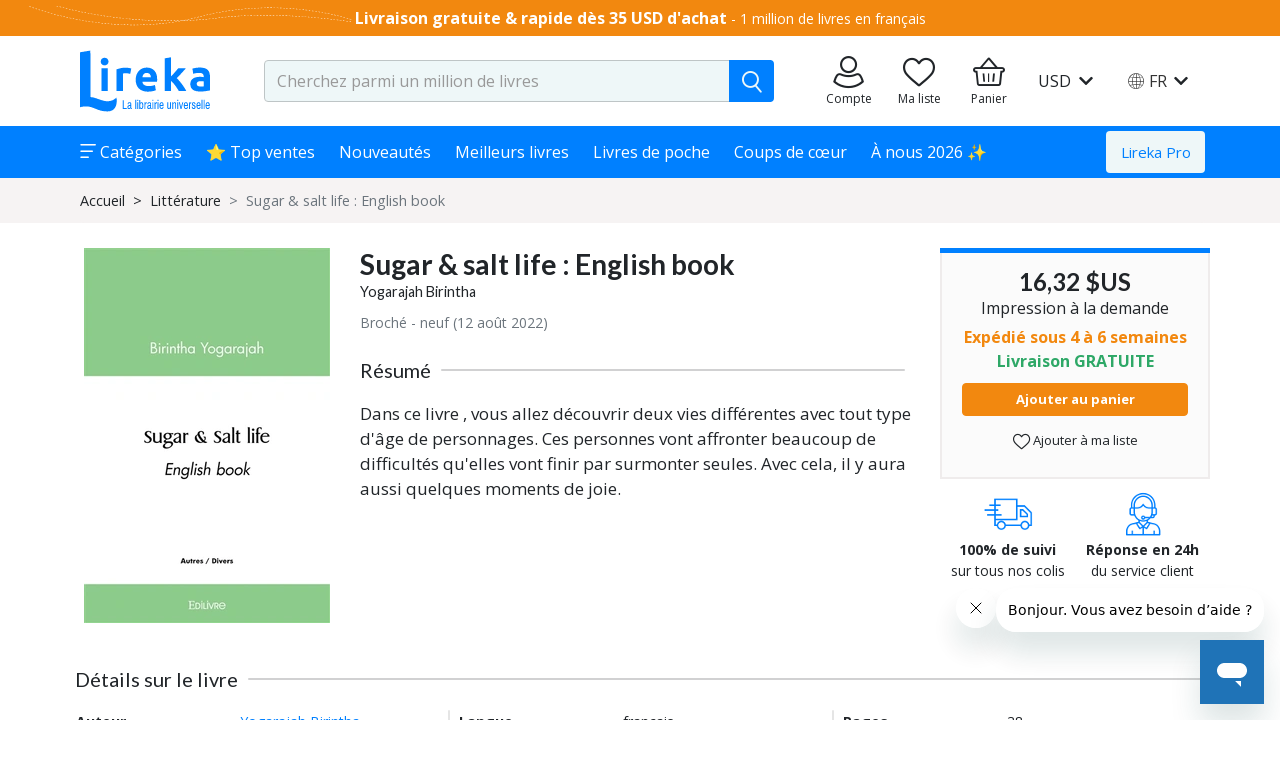

--- FILE ---
content_type: text/css; charset=utf-8
request_url: https://www.lireka.com/assets/fonts/liber-v1.18/style.css?308rf
body_size: 683
content:
@font-face {
  font-family: 'liber';
  src: url('fonts/liber.eot?308rf');
  src: url('fonts/liber.eot?308rf#iefix') format('embedded-opentype'), url('fonts/liber.ttf?308rf') format('truetype'),
    url('fonts/liber.woff?308rf') format('woff'), url('fonts/liber.svg?308rf#liber') format('svg');
  font-weight: normal;
  font-style: normal;
  font-display: block;
}

[class^='cf-'],
[class*=' cf-'] {
  /* use !important to prevent issues with browser extensions that change fonts */
  font-family: 'liber' !important;
  speak: never;
  font-style: normal;
  font-weight: normal;
  font-variant: normal;
  text-transform: none;
  line-height: 1;

  /* Better Font Rendering =========== */
  -webkit-font-smoothing: antialiased;
  -moz-osx-font-smoothing: grayscale;
}

.cf-alternative_belief_systems:before {
  content: '\e900';
}

.cf-arrow_down:before {
  content: '\e901';
}

.cf-arrow_left:before {
  content: '\e902';
}

.cf-arrow_long_left:before {
  content: '\e903';
}

.cf-arrow_long_right:before {
  content: '\e904';
}

.cf-arrow_right:before {
  content: '\e905';
}

.cf-arrow_slider_down:before {
  content: '\e906';
}

.cf-arrow_slider_left:before {
  content: '\e907';
}

.cf-arrow_slider_right:before {
  content: '\e908';
}

.cf-arrow_slider_up:before {
  content: '\e909';
}

.cf-arrow_up:before {
  content: '\e90a';
}

.cf-arts:before {
  content: '\e90b';
}

.cf-babelio:before {
  content: '\e90c';
}

.cf-basket_solid:before {
  content: '\e90d';
}

.cf-basket:before {
  content: '\e90e';
}

.cf-bin:before {
  content: '\e90f';
}

.cf-biography_literature_literary:before {
  content: '\e910';
}

.cf-calculator:before {
  content: '\e911';
}

.cf-categories:before {
  content: '\e912';
}

.cf-check_filter:before {
  content: '\e913';
}

.cf-checkbox:before {
  content: '\e914';
}

.cf-childrens_teenage_educational:before {
  content: '\e915';
}

.cf-computer_information:before {
  content: '\e916';
}

.cf-confirm:before {
  content: '\e917';
}

.cf-copy:before {
  content: '\e918';
}

.cf-cross_search:before {
  content: '\e919';
}

.cf-cross:before {
  content: '\e91a';
}

.cf-economics_finance:before {
  content: '\e91b';
}

.cf-educational_material:before {
  content: '\e91c';
}

.cf-email_envelope:before {
  content: '\e91d';
}

.cf-facebook:before {
  content: '\e91e';
}

.cf-filter:before {
  content: '\e91f';
}

.cf-folder:before {
  content: '\e920';
}

.cf-general_encyclopaedias:before {
  content: '\e921';
}

.cf-geography:before {
  content: '\e922';
}

.cf-hamburger:before {
  content: '\e923';
}

.cf-hamburgermenu:before {
  content: '\e924';
}

.cf-hearth_add:before {
  content: '\e925';
}

.cf-hearth_lireka:before {
  content: '\e926';
}

.cf-hearth_remove:before {
  content: '\e927';
}

.cf-hearth_solid:before {
  content: '\e928';
}

.cf-hearth:before {
  content: '\e929';
}

.cf-history:before {
  content: '\e92a';
}

.cf-information:before {
  content: '\e92b';
}

.cf-instagram:before {
  content: '\e92c';
}

.cf-leaf:before {
  content: '\e92d';
}

.cf-lifestyle_hobbies_leisure:before {
  content: '\e92e';
}

.cf-lireka:before {
  content: '\e92f';
}

.cf-list:before {
  content: '\e930';
}

.cf-location:before {
  content: '\e931';
}

.cf-lock_secure:before {
  content: '\e932';
}

.cf-mail:before {
  content: '\e933';
}

.cf-mathematics:before {
  content: '\e934';
}

.cf-medal:before {
  content: '\e935';
}

.cf-medicine:before {
  content: '\e936';
}

.cf-minus:before {
  content: '\e937';
}

.cf-notif_close:before {
  content: '\e938';
}

.cf-notif_idea:before {
  content: '\e939';
}

.cf-novels_comic_books_cartoons:before {
  content: '\e93a';
}

.cf-online_books:before {
  content: '\e93b';
}

.cf-order_by:before {
  content: '\e93c';
}

.cf-paper_plane:before {
  content: '\e93d';
}

.cf-password:before {
  content: '\e93e';
}

.cf-pencil:before {
  content: '\e93f';
}

.cf-people:before {
  content: '\e940';
}

.cf-person_solid:before {
  content: '\e941';
}

.cf-person:before {
  content: '\e942';
}

.cf-philosophy:before {
  content: '\e943';
}

.cf-pinterest:before {
  content: '\e944';
}

.cf-plus:before {
  content: '\e945';
}

.cf-political_science:before {
  content: '\e946';
}

.cf-progress:before {
  content: '\e947';
}

.cf-public:before {
  content: '\e948';
}

.cf-quote_left:before {
  content: '\e949';
}

.cf-quote_right:before {
  content: '\e94a';
}

.cf-quoteleft:before {
  content: '\e94b';
}

.cf-quoteright:before {
  content: '\e94c';
}

.cf-reference_works:before {
  content: '\e94d';
}

.cf-remove_tag:before {
  content: '\e94e';
}

.cf-return:before {
  content: '\e94f';
}

.cf-search:before {
  content: '\e950';
}

.cf-share:before {
  content: '\e951';
}

.cf-slide_show:before {
  content: '\e952';
}

.cf-society_social_sciences:before {
  content: '\e953';
}

.cf-star_half:before {
  content: '\e954';
}

.cf-star_off:before {
  content: '\e955';
}

.cf-star_on:before {
  content: '\e956';
}

.cf-store:before {
  content: '\e957';
}

.cf-study_revision_guides:before {
  content: '\e958';
}

.cf-technology_engineering_agriculture:before {
  content: '\e959';
}

.cf-tiles:before {
  content: '\e95a';
}

.cf-transport:before {
  content: '\e95b';
}

.cf-travel_maps_atlases:before {
  content: '\e95c';
}

.cf-truck:before {
  content: '\e95d';
}

.cf-twitter:before {
  content: '\e95e';
}

.cf-warning:before {
  content: '\e95f';
}

.cf-world:before {
  content: '\e960';
}

/**
* custom styles from here
*/

.cf-lg {
  font-size: 1.33333em;
  line-height: 0.75em;
  vertical-align: -0.225em;
}

.cf-xs {
  font-size: 0.75em;
}

.cf-sm {
  font-size: 0.875em;
}

.cf-1x {
  font-size: 1em;
}

.cf-2x {
  font-size: 2em;
}

.cf-3x {
  font-size: 3em;
}

.cf-4x {
  font-size: 4em;
}

.cf-5x {
  font-size: 5em;
}

.cf-6x {
  font-size: 6em;
}

.cf-7x {
  font-size: 7em;
}

.cf-8x {
  font-size: 8em;
}

.cf-9x {
  font-size: 9em;
}

.cf-10x {
  font-size: 10em;
}


--- FILE ---
content_type: text/javascript; charset=utf-8
request_url: https://www.lireka.com/8715.557c76c543e48d45.js
body_size: 1048
content:
"use strict";(self.webpackChunkliber=self.webpackChunkliber||[]).push([[8715],{68715:(L,p,r)=>{r.r(p),r.d(p,{WhenOrderArrivedModule:()=>a});var A=r(36362),y=r(43363),v=r(17643),m=r(10214),O=r(60116),C=r(80155),x=r(26562),Z=r(17144),e=r(3184),h=r(76484),M=r(4855),W=r(69486),S=r(39400),T=r(98528),R=r(75940),u=r(87514);function U(o,t){if(1&o&&(e.TgZ(0,"div",4)(1,"div")(2,"div")(3,"strong"),e._uU(4),e.ALo(5,"translate"),e.qZA()(),e.TgZ(6,"div"),e._UZ(7,"small",5),e.ALo(8,"safeHtml"),e.ALo(9,"translate"),e.qZA()(),e.TgZ(10,"div")(11,"strong"),e._uU(12),e.ALo(13,"translate"),e.qZA()()()),2&o){const n=t.index;e.xp6(4),e.Oqu(e.lcZ(5,3,"when-order-arrived.groups."+n+".title")),e.xp6(3),e.Q6J("innerHtml",e.lcZ(8,5,e.lcZ(9,7,"when-order-arrived.groups."+n+".subtitle")),e.oJD),e.xp6(5),e.Oqu(e.lcZ(13,9,"when-order-arrived.groups."+n+".range"))}}class d{}d.\u0275fac=function(t){return new(t||d)},d.\u0275cmp=e.Xpm({type:d,selectors:[["app-when-order-arrived-content"]],decls:6,vars:6,consts:[[1,"wrapper","bg-white"],[1,"p-2"],[1,"m-0",3,"innerHtml"],["class","item-grid align-items-center p-2",4,"ngxRepeat"],[1,"item-grid","align-items-center","p-2"],[3,"innerHtml"]],template:function(t,n){1&t&&(e.TgZ(0,"div",0)(1,"div",1),e._UZ(2,"p",2),e.ALo(3,"safeHtml"),e.ALo(4,"translate"),e.qZA(),e.YNc(5,U,14,11,"div",3),e.qZA()),2&t&&(e.xp6(2),e.Q6J("innerHtml",e.lcZ(3,2,e.lcZ(4,4,"when-order-arrived.description")),e.oJD),e.xp6(3),e.Q6J("ngxRepeat",4))},directives:[T.XI],pipes:[R.z,u.X$],styles:["[_nghost-%COMP%]{width:100%;display:block;z-index:1}[_nghost-%COMP%]   .item-grid[_ngcontent-%COMP%]{display:grid;grid-template-columns:1fr 1fr;grid-gap:10px}[_nghost-%COMP%]   .wrapper[_ngcontent-%COMP%] > *[_ngcontent-%COMP%]:not(:last-of-type){border-bottom:2px solid #0080ff}"],changeDetection:0});class l{constructor(t,n,i){this.modal=t,this.myBasketService=n,this.auth=i}ngOnInit(){(0,x.a)([this.myBasketService.getBookBasketInfo(),this.auth.user$()]).subscribe(([t,n])=>{var i;Z.k.uni.shippingTimeModal({basket_value_eur:""+t.basketPrice/t.rate,basket_items_count:`${t.basketCount}`,country:null===(i=null==n?void 0:n.country)||void 0===i?void 0:i.code2})})}}l.\u0275fac=function(t){return new(t||l)(e.Y36(h.Kz),e.Y36(M.o),e.Y36(W.e))},l.\u0275cmp=e.Xpm({type:l,selectors:[["app-when-order-arrived-modal"]],decls:7,vars:3,consts:[[1,"d-flex","align-items-center","justify-content-between","bg-primary","text-white","p-2"],[1,"text-center","text-uppercase","m-0"],[1,"btn","btn-sm","btn-link","text-white","ml-1","p-0","d-flex","align-items-center",3,"click"],["faIcon","cross"]],template:function(t,n){1&t&&(e.TgZ(0,"div",0)(1,"h5",1),e._uU(2),e.ALo(3,"translate"),e.qZA(),e.TgZ(4,"button",2),e.NdJ("click",function(){return n.modal.close()}),e._UZ(5,"i",3),e.qZA()(),e._UZ(6,"app-when-order-arrived-content")),2&t&&(e.xp6(2),e.Oqu(e.lcZ(3,1,"UNI.when-will-my-order-arrive")))},directives:[S.G,d],pipes:[u.X$],styles:[""],changeDetection:0});var w=r(74531);const B=/^(.*)(\/)([^\/]+)$/;class c{constructor(t,n,i){this.modalService=t,this.router=n,this.rerouteStrategyService=i,this.currentDialog=null,this.currentDialog=this.modalService.open(l,{size:"600px",centered:!0,windowClass:"when-order-arrived-modal"}),n.events.pipe((0,O.h)(f=>"popstate"===f.navigationTrigger),(0,C.P)()).subscribe(f=>{this.modalService.dismissAll()}),this.currentDialog.result.then(()=>{this.replaceAndNavigate(this.router)},()=>{this.replaceAndNavigate(this.router)}).finally(()=>{this.modalService.dismissAll()})}replaceAndNavigate(t){const n=this.router.url.replace(B,"$1");this.rerouteStrategyService.turnOnReuse(),t.navigateByUrl(n).then(()=>{this.rerouteStrategyService.turnOffReuse()})}}c.\u0275fac=function(t){return new(t||c)(e.Y36(h.FF),e.Y36(v.F0),e.Y36(w.M))},c.\u0275cmp=e.Xpm({type:c,selectors:[["app-when-order-arrived-root"]],decls:0,vars:0,template:function(t,n){},encapsulation:2});const g=[{path:"",component:c}];class s{}s.\u0275fac=function(t){return new(t||s)},s.\u0275mod=e.oAB({type:s}),s.\u0275inj=e.cJS({imports:[[v.Bz.forChild(g),m.fQ.forChild(g)],v.Bz,m.fQ]});class a{}a.\u0275fac=function(t){return new(t||a)},a.\u0275mod=e.oAB({type:a}),a.\u0275inj=e.cJS({imports:[[A.ez,s,y.m]]})}}]);

--- FILE ---
content_type: text/javascript; charset=utf-8
request_url: https://www.lireka.com/524.338ebf4d542439ae.js
body_size: 1699
content:
"use strict";(self.webpackChunkliber=self.webpackChunkliber||[]).push([[524],{17803:(A,C,a)=>{a.d(C,{w:()=>T});var e=a(3184),l=a(36362);const m=function f(t){var n=typeof t;return null!=t&&("object"==n||"function"==n)};const B="object"==typeof global&&global&&global.Object===Object&&global;var J="object"==typeof self&&self&&self.Object===Object&&self;const x=B||J||Function("return this")();const I=function(){return x.Date.now()};var Y=/\s/;const Z=function U(t){for(var n=t.length;n--&&Y.test(t.charAt(n)););return n};var z=/^\s+/;const $=function X(t){return t&&t.slice(0,Z(t)+1).replace(z,"")};const y=x.Symbol;var L=Object.prototype,V=L.hasOwnProperty,q=L.toString,p=y?y.toStringTag:void 0;const et=function tt(t){var n=V.call(t,p),i=t[p];try{t[p]=void 0;var o=!0}catch(_){}var s=q.call(t);return o&&(n?t[p]=i:delete t[p]),s};var it=Object.prototype.toString;const rt=function ot(t){return it.call(t)};var R=y?y.toStringTag:void 0;const lt=function at(t){return null==t?void 0===t?"[object Undefined]":"[object Null]":R&&R in Object(t)?et(t):rt(t)};const ut=function ft(t){return null!=t&&"object"==typeof t};const mt=function gt(t){return"symbol"==typeof t||ut(t)&&"[object Symbol]"==lt(t)};var pt=/^[-+]0x[0-9a-f]+$/i,ht=/^0b[01]+$/i,Tt=/^0o[0-7]+$/i,_t=parseInt;const k=function bt(t){if("number"==typeof t)return t;if(mt(t))return NaN;if(m(t)){var n="function"==typeof t.valueOf?t.valueOf():t;t=m(n)?n+"":n}if("string"!=typeof t)return 0===t?t:+t;t=$(t);var i=ht.test(t);return i||Tt.test(t)?_t(t.slice(2),i?2:8):pt.test(t)?NaN:+t};var vt=Math.max,yt=Math.min;const Ct=function Ot(t,n,i){var o,s,_,g,c,d,b=0,D=!1,S=!1,j=!0;if("function"!=typeof t)throw new TypeError("Expected a function");function M(r){var u=o,v=s;return o=s=void 0,b=r,g=t.apply(v,u)}function Ft(r){return b=r,c=setTimeout(O,n),D?M(r):g}function G(r){var u=r-d;return void 0===d||u>=n||u<0||S&&r-b>=_}function O(){var r=I();if(G(r))return N(r);c=setTimeout(O,function Dt(r){var Q=n-(r-d);return S?yt(Q,_-(r-b)):Q}(r))}function N(r){return c=void 0,j&&o?M(r):(o=s=void 0,g)}function E(){var r=I(),u=G(r);if(o=arguments,s=this,d=r,u){if(void 0===c)return Ft(d);if(S)return clearTimeout(c),c=setTimeout(O,n),M(d)}return void 0===c&&(c=setTimeout(O,n)),g}return n=k(n)||0,m(i)&&(D=!!i.leading,_=(S="maxWait"in i)?vt(k(i.maxWait)||0,n):_,j="trailing"in i?!!i.trailing:j),E.cancel=function Gt(){void 0!==c&&clearTimeout(c),b=0,o=d=s=c=void 0},E.flush=function Nt(){return void 0===c?g:N(I())},E};var wt=a(48254);class h{constructor(n){this.platform=n,this.scrolled=new e.vpe,this.loading=!0}ngOnChanges(n){!0!==n.loading.currentValue&&this.eventHandler&&this.eventHandler()}ngAfterViewInit(){this.platform.isBrowser&&(this.eventHandler=Ct(()=>{let n=!1;const i=window.innerHeight+window.pageYOffset>=document.body.offsetHeight-750;if(!i&&this.container){const o=this.container.getBoundingClientRect();n=o.height+o.top<window.innerHeight+750}(i||n)&&this.scrolled.emit()},50),window.addEventListener("scroll",this.eventHandler,{passive:!0}),window.addEventListener("resize",this.eventHandler,{passive:!0}))}ngOnDestroy(){this.eventHandler&&(window.removeEventListener("scroll",this.eventHandler),window.removeEventListener("resize",this.eventHandler))}}h.\u0275fac=function(n){return new(n||h)(e.Y36(wt.m))},h.\u0275cmp=e.Xpm({type:h,selectors:[["app-infinite-scroll-cursor"]],inputs:{container:"container",loading:"loading"},outputs:{scrolled:"scrolled"},features:[e.TTD],decls:0,vars:0,template:function(n,i){},styles:[""],changeDetection:0});const jt=["content"],Mt=["empty"],Et=["loading"],xt=["allLoaded"];function Lt(t,n){if(1&t&&e.GkF(0,7),2&t){const i=e.oxw();e.Q6J("ngTemplateOutlet",i.emptyTpl)}}function Rt(t,n){if(1&t&&e.GkF(0,7),2&t){const i=e.oxw();e.Q6J("ngTemplateOutlet",i.loadingTpl)}}function Ht(t,n){if(1&t&&e.GkF(0,7),2&t){const i=e.oxw();e.Q6J("ngTemplateOutlet",i.contentTpl)}}function kt(t,n){if(1&t&&e.GkF(0,7),2&t){const i=e.oxw();e.Q6J("ngTemplateOutlet",i.allLoadedTpl)}}class T{constructor(n){this.cdr=n,this.items=[],this.totalCount=0,this.isLoading=!0,this.fetchMore=new e.vpe,this.hasMore=!0,this.state="loading",this.fetchMore&&this.fetchMore.emit()}ngOnChanges(n){(n.items||n.totalCount||n.loading)&&(this.hasMore=this.items.length<this.totalCount,this.isLoading?this.state="loading":this.state=0===this.items.length&&0===this.totalCount?"empty":"content",this.cdr.markForCheck())}onScrolled(){this.isLoading||!this.hasMore||this.fetchMore&&(this.fetchMore.emit(),setTimeout(()=>{this.fetchMore.emit()},100))}}T.\u0275fac=function(n){return new(n||T)(e.Y36(e.sBO))},T.\u0275cmp=e.Xpm({type:T,selectors:[["app-infinite-scroll"]],contentQueries:function(n,i,o){if(1&n&&(e.Suo(o,jt,5,e.Rgc),e.Suo(o,Mt,5,e.Rgc),e.Suo(o,Et,5,e.Rgc),e.Suo(o,xt,5,e.Rgc)),2&n){let s;e.iGM(s=e.CRH())&&(i.contentTpl=s.first),e.iGM(s=e.CRH())&&(i.emptyTpl=s.first),e.iGM(s=e.CRH())&&(i.loadingTpl=s.first),e.iGM(s=e.CRH())&&(i.allLoadedTpl=s.first)}},inputs:{items:"items",totalCount:"totalCount",isLoading:"isLoading"},outputs:{fetchMore:"fetchMore"},features:[e.TTD],decls:8,vars:6,consts:[["container",""],[3,"ngSwitch"],[3,"ngTemplateOutlet",4,"ngSwitchCase"],[3,"ngTemplateOutlet",4,"ngSwitch"],[3,"ngTemplateOutlet",4,"ngSwitchDefault"],[3,"loading","container","scrolled"],[3,"ngTemplateOutlet",4,"ngIf"],[3,"ngTemplateOutlet"]],template:function(n,i){if(1&n&&(e.TgZ(0,"div",null,0),e.ynx(2,1),e.YNc(3,Lt,1,1,"ng-container",2),e.YNc(4,Rt,1,1,"ng-container",3),e.YNc(5,Ht,1,1,"ng-container",4),e.BQk(),e.TgZ(6,"app-infinite-scroll-cursor",5),e.NdJ("scrolled",function(){return i.onScrolled()}),e.qZA(),e.YNc(7,kt,1,1,"ng-container",6),e.qZA()),2&n){const o=e.MAs(1);e.xp6(2),e.Q6J("ngSwitch",i.state),e.xp6(1),e.Q6J("ngSwitchCase","empty"),e.xp6(1),e.Q6J("ngSwitch","loading"),e.xp6(2),e.Q6J("loading",i.isLoading)("container",o),e.xp6(1),e.Q6J("ngIf",!i.hasMore&&"content"===i.state)}},directives:[l.RF,l.n9,l.tP,l.ED,h,l.O5],styles:[""],changeDetection:0})},72083:(A,C,a)=>{a.d(C,{R:()=>f});var e=a(36362),l=a(3184);class f{}f.\u0275fac=function(w){return new(w||f)},f.\u0275mod=l.oAB({type:f}),f.\u0275inj=l.cJS({imports:[[e.ez]]})}}]);

--- FILE ---
content_type: text/javascript; charset=utf-8
request_url: https://www.lireka.com/4385.253f9b6c90ae19aa.js
body_size: 8893
content:
"use strict";(self.webpackChunkliber=self.webpackChunkliber||[]).push([[4385],{95439:(B,f,e)=>{e.d(f,{d:()=>d});var t=e(36362),n=e(17643),o=e(10214),g=e(87514),l=e(3184);class d{}d.\u0275fac=function(s){return new(s||d)},d.\u0275mod=l.oAB({type:d}),d.\u0275inj=l.cJS({imports:[[t.ez,n.Bz,g.aw,o.fQ]]})},47278:(B,f,e)=>{e.d(f,{R:()=>m});var t=e(52219),n=e(3184),o=e(36362),g=e(17643),l=e(10214),d=e(87514);function h(_,a){1&_&&(n.TgZ(0,"span"),n._uU(1,", "),n.qZA())}const s=function(_,a){return[_,a]};function u(_,a){if(1&_&&(n.ynx(0),n.YNc(1,h,2,0,"span",3),n.TgZ(2,"a",4),n.ALo(3,"localize"),n._uU(4),n.qZA(),n.BQk()),2&_){const i=a.$implicit,p=a.first,D=n.oxw(2);n.xp6(1),n.Q6J("ngIf",!p),n.xp6(1),n.Q6J("routerLink",n.WLB(6,s,n.lcZ(3,4,"/"+D.routes.APP.AUTHOR),null==i?null:i.slug))("title",D.displayTitles?null==i?null:i.fullName:""),n.xp6(2),n.Oqu(null==i?null:i.fullName)}}function c(_,a){if(1&_&&(n.ynx(0),n.YNc(1,u,5,9,"ng-container",2),n.BQk()),2&_){const i=n.oxw();n.xp6(1),n.Q6J("ngForOf",i.authors)}}function M(_,a){1&_&&(n.TgZ(0,"span"),n._uU(1),n.ALo(2,"translate"),n.qZA()),2&_&&(n.xp6(1),n.Oqu(n.lcZ(2,1,"UNI.authors-not-found")))}function E(_,a){if(1&_&&n.YNc(0,M,3,3,"span",3),2&_){const i=n.oxw();n.Q6J("ngIf",i.displayNotFound)}}class m{constructor(){this.routes=t.Z,this.authors=[],this.displayTitles=!1,this.displayNotFound=!1}}m.\u0275fac=function(a){return new(a||m)},m.\u0275cmp=n.Xpm({type:m,selectors:[["app-authors"]],inputs:{authors:"authors",displayTitles:"displayTitles",displayNotFound:"displayNotFound"},decls:3,vars:2,consts:[[4,"ngIf","ngIfElse"],["notFound",""],[4,"ngFor","ngForOf"],[4,"ngIf"],["data-test","author-link",1,"custom-link",3,"routerLink","title"]],template:function(a,i){if(1&a&&(n.YNc(0,c,2,1,"ng-container",0),n.YNc(1,E,1,1,"ng-template",null,1,n.W1O)),2&a){const p=n.MAs(2);n.Q6J("ngIf",null==i.authors?null:i.authors.length)("ngIfElse",p)}},directives:[o.O5,o.sg,g.yS],pipes:[l.lO,d.X$],styles:["a[_ngcontent-%COMP%]{font-size:.9rem}"],changeDetection:0})},33984:(B,f,e)=>{e.d(f,{B:()=>h});var t=e(3184),n=e(36362),o=e(6669),g=e(87514);function l(s,u){1&s&&(t.ynx(0),t._uU(1),t.ALo(2,"translate"),t.BQk()),2&s&&(t.xp6(1),t.hij("",t.lcZ(2,1,"UNI.by")," "))}const d=function(s,u){return{w:s,h:u,resize:"fill"}};class h{constructor(){this.size=40,this.useBy=!1}}h.\u0275fac=function(u){return new(u||h)},h.\u0275cmp=t.Xpm({type:h,selectors:[["app-campaign-author"]],inputs:{author:"author",size:"size",useBy:"useBy"},decls:10,vars:34,consts:[[1,"d-flex","align-items-center","justify-content-center"],[1,"rounded-circle"],[3,"srcset"],["loading","lazy","itemprop","image","appImageLoad","","imageLoadBackgroundClass","img-loading",1,"rounded-circle",3,"height","width","src","alt"],[1,"ml-1"],[4,"ngIf"]],template:function(u,c){1&u&&(t.TgZ(0,"div",0)(1,"picture",1),t._UZ(2,"source",2),t.ALo(3,"thumb"),t.ALo(4,"thumb"),t._UZ(5,"img",3),t.ALo(6,"thumb"),t.qZA(),t.TgZ(7,"span",4),t.YNc(8,l,3,3,"ng-container",5),t._uU(9),t.qZA()()),2&u&&(t.xp6(1),t.Udp("max-height",c.size,"px")("max-width",c.size,"px"),t.xp6(1),t.hYB("srcset","",t.xi3(3,16,null==c.author?null:c.author.imgUrl,t.WLB(25,d,c.size,c.size))," 1x, ",t.xi3(4,19,null==c.author?null:c.author.imgUrl,t.WLB(28,d,2*c.size,2*c.size))," 2x",t.LSH),t.xp6(3),t.Udp("min-height",c.size,"px")("min-width",c.size,"px"),t.Q6J("height",c.size)("width",c.size)("src",t.xi3(6,22,null==c.author?null:c.author.imgUrl,t.WLB(31,d,c.size,c.size)),t.LSH)("alt",null==c.author?null:c.author.imageAlt),t.xp6(3),t.Q6J("ngIf",c.useBy),t.xp6(1),t.Oqu(null==c.author?null:c.author.name))},directives:[n.O5],pipes:[o.w,g.X$],styles:["[_nghost-%COMP%]{color:#6c757d}"],changeDetection:0})},86643:(B,f,e)=>{e.d(f,{S:()=>i});var t=e(52219),n=e(3184),o=e(17643),g=e(13143),l=e(47278),d=e(10214),h=e(6669),s=e(84015);const u=function(p,D){return[p,D]},c=function(){return{w:240,h:360,resize:"fit"}},M=function(p){return{fileName:p,w:480,h:720,resize:"fit"}},E=function(){return{w:200,h:300,resize:"fit"}},m=function(p){return{fileName:p,w:400,h:600,resize:"fit"}},_=function(p){return{fileName:p,w:240,h:360,resize:"fit"}};class i{constructor(){this.routes=t.Z}}i.\u0275fac=function(D){return new(D||i)},i.\u0275cmp=n.Xpm({type:i,selectors:[["app-book-card-without-buttons"]],inputs:{book:"book"},ngContentSelectors:["*"],decls:20,vars:43,consts:[[1,"book-card-without-buttons","text-center","pt-3","pb-2","px-md-2"],[1,"text-decoration-none",3,"routerLink"],[1,"d-flex","align-items-center","justify-content-center"],["media","(min-width: 576px)",3,"srcset"],[3,"srcset"],["loading","lazy","itemprop","image","appImageLoad","","imageLoadBackgroundClass","img-loading",3,"src","alt"],[1,"title","fs-normal","mb-0","mt-2"],[1,"d-block","fs-sm","mb-1",3,"authors"]],template:function(D,C){1&D&&(n.F$t(),n.TgZ(0,"div",0)(1,"a",1),n.ALo(2,"localize"),n.TgZ(3,"div",2)(4,"picture"),n._UZ(5,"source",3),n.ALo(6,"thumb"),n.ALo(7,"thumb"),n.ALo(8,"bookImgName"),n._UZ(9,"source",4),n.ALo(10,"thumb"),n.ALo(11,"thumb"),n.ALo(12,"bookImgName"),n._UZ(13,"img",5),n.ALo(14,"thumb"),n.ALo(15,"bookImgName"),n.qZA()(),n.TgZ(16,"h2",6),n._uU(17),n.qZA()(),n._UZ(18,"app-authors",7),n.Hsn(19),n.qZA()),2&D&&(n.xp6(1),n.Q6J("routerLink",n.WLB(32,u,n.lcZ(2,9,"/"+C.routes.APP.BOOK_DETAIL),null==C.book?null:C.book.slug)),n.xp6(4),n.hYB("srcset","",n.xi3(6,11,null==C.book||null==C.book.images[0]?null:C.book.images[0].urlBase64,n.DdM(35,c))," 1x, ",n.xi3(7,14,null==C.book||null==C.book.images[0]?null:C.book.images[0].urlBase64,n.VKq(36,M,n.lcZ(8,17,C.book)))," 2x",n.LSH),n.xp6(4),n.hYB("srcset","",n.xi3(10,19,null==C.book||null==C.book.images[0]?null:C.book.images[0].urlBase64,n.DdM(38,E))," 1x, ",n.xi3(11,22,null==C.book||null==C.book.images[0]?null:C.book.images[0].urlBase64,n.VKq(39,m,n.lcZ(12,25,C.book)))," 2x",n.LSH),n.xp6(4),n.Q6J("src",n.xi3(14,27,null==C.book||null==C.book.images[0]?null:C.book.images[0].urlBase64,n.VKq(41,_,n.lcZ(15,30,C.book))),n.LSH)("alt",null==C.book||null==C.book.images[0]?null:C.book.images[0].altLabel),n.xp6(4),n.Oqu(C.book.title),n.xp6(1),n.Q6J("authors",null==C.book?null:C.book.authors))},directives:[o.yS,g.a,l.R],pipes:[d.lO,h.w,s.B],styles:[".book-card-without-buttons[_ngcontent-%COMP%]{display:grid;grid-gap:5px}.book-card-without-buttons[_ngcontent-%COMP%]   .title[_ngcontent-%COMP%]{font-weight:700;color:#000}img[_ngcontent-%COMP%]{-o-object-fit:contain;object-fit:contain;height:200px;width:300px}@media (min-width: 576px){img[_ngcontent-%COMP%]{height:360px;width:240px}}"],changeDetection:0})},53680:(B,f,e)=>{e.d(f,{K:()=>_});var t=e(3184),n=e(36362),o=e(86643),g=e(43551),l=e(85246),d=e(95594),h=e(87514);function s(a,i){if(1&a&&t._UZ(0,"app-book-shoveler",7),2&a){const p=t.oxw(2);t.Q6J("books",p.otherBooks)}}function u(a,i){if(1&a&&t._UZ(0,"app-book-card",3),2&a){const p=i.$implicit;t.Q6J("book",p)}}function c(a,i){if(1&a&&(t.TgZ(0,"div",8),t.YNc(1,u,1,1,"app-book-card",9),t.qZA()),2&a){const p=t.oxw(2);t.xp6(1),t.Q6J("ngForOf",p.otherBooks)}}function M(a,i){if(1&a&&(t.TgZ(0,"div",2)(1,"app-book-card-without-buttons",3),t.Hsn(2),t.qZA(),t.ynx(3,4),t.YNc(4,s,1,1,"app-book-shoveler",5),t.YNc(5,c,2,1,"div",6),t.BQk(),t.qZA()),2&a){const p=t.oxw();t.xp6(1),t.Q6J("book",p.highlightedBook),t.xp6(2),t.Q6J("ngSwitch",p.isMobile),t.xp6(1),t.Q6J("ngSwitchCase",!0),t.xp6(1),t.Q6J("ngSwitchCase",!1)}}function E(a,i){1&a&&(t._UZ(0,"app-empty-state",10),t.ALo(1,"translate")),2&a&&t.Q6J("icon","information")("message",t.lcZ(1,2,"book-shoveler.no-books"))}class _{constructor(i){this.cdr=i,this.otherBooks=[],this.booksCount=0}set setBooks(i){(null==i?void 0:i.length)?(this.highlightedBook=i[0],this.otherBooks=i.slice(1),this.booksCount=i.length):(this.highlightedBook=null,this.otherBooks=[],this.booksCount=0),this.cdr.markForCheck()}}_.\u0275fac=function(i){return new(i||_)(t.Y36(t.sBO))},_.\u0275cmp=t.Xpm({type:_,selectors:[["app-book-highlight"]],inputs:{setBooks:["books","setBooks"],isMobile:"isMobile"},ngContentSelectors:["*"],decls:3,vars:2,consts:[["class","custom-grid",4,"ngIf","ngIfElse"],["noBooks",""],[1,"custom-grid"],[3,"book"],[3,"ngSwitch"],[3,"books",4,"ngSwitchCase"],["class","custom-grid-other",4,"ngSwitchCase"],[3,"books"],[1,"custom-grid-other"],[3,"book",4,"ngFor","ngForOf"],[3,"icon","message"]],template:function(i,p){if(1&i&&(t.F$t(),t.YNc(0,M,6,4,"div",0),t.YNc(1,E,2,4,"ng-template",null,1,t.W1O)),2&i){const D=t.MAs(2);t.Q6J("ngIf",p.booksCount>0)("ngIfElse",D)}},directives:[n.O5,o.S,n.RF,n.n9,g.d,n.sg,l.y,d.s],pipes:[h.X$],styles:["@media (min-width: 576px){.custom-grid[_ngcontent-%COMP%]{display:grid;grid-gap:10px;grid-template-columns:3fr 7fr}}.custom-grid-other[_ngcontent-%COMP%]{display:grid;grid-template-columns:repeat(auto-fit,minmax(170px,1fr));grid-template-rows:1fr 1fr 0 0 0 0 0 0 0 0;overflow:hidden}"],changeDetection:0})},44053:(B,f,e)=>{e.d(f,{J:()=>l});var t=e(3184),n=e(98528),o=e(59458);function g(d,h){1&d&&t._UZ(0,"app-book-shoveler-placeholder")}class l{}l.\u0275fac=function(h){return new(h||l)},l.\u0275cmp=t.Xpm({type:l,selectors:[["app-dynamic-content-placeholder"]],decls:4,vars:1,consts:[[1,"container","my-2","placeholder-loading"],[1,"loading-progress",2,"height","300px"],[4,"ngxRepeat"]],template:function(h,s){1&h&&(t.TgZ(0,"div",0)(1,"div",1),t._uU(2,"\u2588"),t.qZA()(),t.YNc(3,g,1,0,"app-book-shoveler-placeholder",2)),2&h&&(t.xp6(3),t.Q6J("ngxRepeat",3))},directives:[n.XI,o.N],styles:[""],changeDetection:0})},31452:(B,f,e)=>{e.d(f,{L:()=>I});var t=e(93557),n=e(3184),o=e(95223),g=e(17643),l=e(36362),d=e(34076),h=e(53680),s=e(33984),u=e(43551),c=e(43269),M=e(67230),E=e(50934),m=e(95594),_=e(87514),a=e(46113),i=e(21689),p=e(75940);function D(x,T){if(1&x&&n._UZ(0,"app-campaign-author",10),2&x){const O=n.oxw(2).$implicit,U=n.oxw();n.Q6J("author",O.campaignAuthor)("size",U.avatarSize)}}const C=function(x,T){return{title:x,href:T}};function b(x,T){if(1&x&&(n.TgZ(0,"app-section",6),n.ALo(1,"translate"),n.ALo(2,"appendLoc"),n.ALo(3,"async"),n.TgZ(4,"app-book-highlight",7),n.ALo(5,"bookOrderToBookArray"),n._UZ(6,"div",8),n.ALo(7,"safeHtml"),n.YNc(8,D,1,2,"app-campaign-author",9),n.qZA()()),2&x){const O=n.oxw().$implicit,U=n.oxw();n.Q6J("title",null==O?null:O.title)("sectionLink",n.WLB(17,C,n.lcZ(1,6,"UNI.see-all"),n.xi3(2,8,null==O?null:O.btnUrl,n.lcZ(3,11,U.loc$)))),n.xp6(4),n.Q6J("books",n.lcZ(5,13,null==O||null==O.bookSelection?null:O.bookSelection.books))("isMobile","mobile"===U.device),n.xp6(2),n.Q6J("innerHtml",n.lcZ(7,15,O.campaignAuthorText),n.oJD),n.xp6(2),n.Q6J("ngIf",O.campaignAuthor)}}function y(x,T){if(1&x&&(n.TgZ(0,"app-section",6),n.ALo(1,"translate"),n.ALo(2,"appendLoc"),n.ALo(3,"async"),n._UZ(4,"app-book-shoveler",11),n.ALo(5,"bookOrderToBookArray"),n.ALo(6,"translate"),n.ALo(7,"appendLoc"),n.ALo(8,"async"),n.qZA()),2&x){const O=n.oxw().$implicit,U=n.oxw();n.Q6J("title",null==O?null:O.title)("sectionLink",n.WLB(20,C,n.lcZ(1,4,"UNI.see-all"),n.xi3(2,6,null==O?null:O.btnUrl,n.lcZ(3,9,U.loc$)))),n.xp6(4),n.Q6J("books",n.lcZ(5,11,null==O||null==O.bookSelection?null:O.bookSelection.books))("sectionLink",n.WLB(23,C,n.lcZ(6,13,"UNI.see-all"),n.xi3(7,15,null==O?null:O.btnUrl,n.lcZ(8,18,U.loc$))))}}function A(x,T){if(1&x&&n._UZ(0,"app-full-width-banner",12),2&x){const O=n.oxw().$implicit,U=n.oxw();n.Q6J("content",O)("device",U.device)}}function v(x,T){if(1&x&&n._UZ(0,"app-taggbox-instagram",15),2&x){const O=n.oxw(2).$implicit;n.Q6J("taggboxId",null==O?null:O.instagramWidgetProviderId)}}function r(x,T){if(1&x&&(n.TgZ(0,"app-section",13),n.YNc(1,v,1,1,"app-taggbox-instagram",14),n.qZA()),2&x){const O=n.oxw().$implicit;n.Q6J("isInstagramSection",!0)("title",null==O?null:O.title)("showSeparator",!0)}}function L(x,T){1&x&&n._UZ(0,"app-empty-state")}function P(x,T){if(1&x&&(n.ynx(0)(1,1),n.YNc(2,b,9,20,"app-section",2),n.YNc(3,y,9,26,"app-section",2),n.YNc(4,A,1,2,"app-full-width-banner",3),n.YNc(5,r,2,3,"app-section",4),n.YNc(6,L,1,0,"app-empty-state",5),n.BQk()()),2&x){const O=T.$implicit,U=n.oxw();n.xp6(1),n.Q6J("ngSwitch",O.behavior),n.xp6(1),n.Q6J("ngSwitchCase",U.MerchandisingCampaignBehaviors.CAMPAIGN_BEHAVIOR_BOOK_HIGHLIGHTED),n.xp6(1),n.Q6J("ngSwitchCase",U.MerchandisingCampaignBehaviors.CAMPAIGN_BEHAVIOR_CAROUSELS),n.xp6(1),n.Q6J("ngSwitchCase",U.MerchandisingCampaignBehaviors.CAMPAIGN_BEHAVIOR_FULL_CONTENT_WIDTH_BANNER),n.xp6(1),n.Q6J("ngSwitchCase",U.MerchandisingCampaignBehaviors.CAMPAIGN_BEHAVIOR_INSTAGRAM_FEED)}}class I{constructor(T,O){this.alternateService=T,this.route=O,this.MerchandisingCampaignBehaviors=t.ob,this.avatarSize=40,this.loc$=this.alternateService.getLoc(this.route)}}I.\u0275fac=function(T){return new(T||I)(n.Y36(o._),n.Y36(g.gz))},I.\u0275cmp=n.Xpm({type:I,selectors:[["app-dynamic-content"]],inputs:{dynamicContent:"dynamicContent",device:"device",avatarSize:"avatarSize"},decls:1,vars:1,consts:[[4,"ngFor","ngForOf"],[3,"ngSwitch"],[3,"title","sectionLink",4,"ngSwitchCase"],[3,"content","device",4,"ngSwitchCase"],[3,"isInstagramSection","title","showSeparator",4,"ngSwitchCase"],[4,"ngSwitchCaseDefault"],[3,"title","sectionLink"],[3,"books","isMobile"],[1,"description","fs-sm",3,"innerHtml"],["class","d-block mt-2 author",3,"author","size",4,"ngIf"],[1,"d-block","mt-2","author",3,"author","size"],[1,"d-block",3,"books","sectionLink"],[3,"content","device"],[3,"isInstagramSection","title","showSeparator"],[3,"taggboxId",4,"ngIfBrowser"],[3,"taggboxId"]],template:function(T,O){1&T&&n.YNc(0,P,7,5,"ng-container",0),2&T&&n.Q6J("ngForOf",O.dynamicContent)},directives:[l.sg,l.RF,l.n9,d.e,h.K,l.O5,s.B,u.d,c.A,M.T,E.k,m.s],pipes:[_.X$,a.a,l.Ov,i.A,p.z],styles:[".description[_ngcontent-%COMP%]{font-style:italic}.author[_ngcontent-%COMP%]{font-size:.875rem}"],changeDetection:0})},43269:(B,f,e)=>{e.d(f,{A:()=>y});var t=e(17144),n=e(52219),o=e(3184),g=e(48254),l=e(36362),d=e(34076),h=e(13143),s=e(55463),u=e(6669);const c=function(){return{w:1410,resize:"fill",gravity:"ce"}},M=function(){return{w:2820,resize:"fill",gravity:"ce"}},E=function(){return{w:1130,resize:"fill",gravity:"ce"}},m=function(){return{w:2260,resize:"fill",gravity:"ce"}},_=function(){return{w:1e3,resize:"fill",gravity:"ce"}},a=function(){return{w:2e3,resize:"fill",gravity:"ce"}},i=function(){return{w:750,resize:"fill",gravity:"ce"}},p=function(){return{w:1500,resize:"fill",gravity:"ce"}},D=function(){return{w:600,resize:"fill",gravity:"ce"}},C=function(){return{w:1200,resize:"fill",gravity:"ce"}};function b(A,v){if(1&A){const r=o.EpF();o.TgZ(0,"div",1)(1,"a",2),o.NdJ("click",function(){return o.CHM(r),o.oxw().openMerchandising()}),o.TgZ(2,"app-section",3)(3,"picture"),o._UZ(4,"source",4),o.ALo(5,"thumb"),o.ALo(6,"thumb"),o._UZ(7,"source",5),o.ALo(8,"thumb"),o.ALo(9,"thumb"),o._UZ(10,"source",6),o.ALo(11,"thumb"),o.ALo(12,"thumb"),o._UZ(13,"source",7),o.ALo(14,"thumb"),o.ALo(15,"thumb"),o._UZ(16,"source",8),o.ALo(17,"thumb"),o.ALo(18,"thumb"),o._UZ(19,"img",9),o.ALo(20,"thumb"),o.qZA()()()()}if(2&A){const r=v.ngIf,L=o.oxw();o.xp6(2),o.Q6J("title",null==L.content?null:L.content.title)("showSeparator",!0),o.xp6(2),o.hYB("srcset","",o.xi3(5,14,null==r?null:r.imageUrl,o.DdM(47,c))," 1x, ",o.xi3(6,17,null==r?null:r.imageUrl,o.DdM(48,M))," 2x",o.LSH),o.xp6(3),o.hYB("srcset","",o.xi3(8,20,null==r?null:r.imageUrl,o.DdM(49,E))," 1x, ",o.xi3(9,23,null==r?null:r.imageUrl,o.DdM(50,m))," 2x",o.LSH),o.xp6(3),o.hYB("srcset","",o.xi3(11,26,null==r?null:r.imageUrl,o.DdM(51,_))," 1x, ",o.xi3(12,29,null==r?null:r.imageUrl,o.DdM(52,a))," 2x",o.LSH),o.xp6(3),o.hYB("srcset","",o.xi3(14,32,null==r?null:r.imageUrl,o.DdM(53,i))," 1x, ",o.xi3(15,35,null==r?null:r.imageUrl,o.DdM(54,p))," 2x",o.LSH),o.xp6(3),o.hYB("srcset","",o.xi3(17,38,null==r?null:r.imageUrl,o.DdM(55,D))," 1x, ",o.xi3(18,41,null==r?null:r.imageUrl,o.DdM(56,C))," 2x",o.LSH),o.xp6(3),o.Q6J("src",o.xi3(20,44,null==r?null:r.imageUrl,o.DdM(57,c)),o.LSH)("alt",null==r?null:r.imageAlt)}}class y{constructor(v){this.platform=v,this.routes=n.Z}set setMainBanner(v){this.content=v,t.k.uni.merchandisingCampaignView({camp_id:`${v.mcid}`,camp_name:`${v.name}`})}openMerchandising(){t.k.uni.merchandisingCampaignClick({camp_id:`${this.content.mcid}`,camp_name:`${this.content.name}`}),this.platform.isBrowser&&window.open(this.content.btnUrl,"_self")}}y.\u0275fac=function(v){return new(v||y)(o.Y36(g.m))},y.\u0275cmp=o.Xpm({type:y,selectors:[["app-full-width-banner"]],inputs:{setMainBanner:["content","setMainBanner"],device:"device"},decls:2,vars:4,consts:[["class","container py-2 d-flex align-items-center justify-content-center",4,"ngIf"],[1,"container","py-2","d-flex","align-items-center","justify-content-center"],[3,"click"],[3,"title","showSeparator"],["media","(min-width: 1500px)",3,"srcset"],["media","(min-width: 992px)",3,"srcset"],["media","(min-width: 768px)",3,"srcset"],["media","(min-width: 576px)",3,"srcset"],[3,"srcset"],["loading","lazy","itemprop","image","appImageLoad","","imageLoadBackgroundClass","img-loading",1,"img-desktop",3,"src","alt"]],template:function(v,r){1&v&&(o.YNc(0,b,21,58,"div",0),o.ALo(1,"selectMerchandisingCampaignImage")),2&v&&o.Q6J("ngIf",o.xi3(1,1,r.content,r.device))},directives:[l.O5,d.e,h.a],pipes:[s.L,u.w],styles:[".img-desktop[_ngcontent-%COMP%]{width:100%}"],changeDetection:0})},77069:(B,f,e)=>{e.d(f,{D:()=>s});var t=e(3184),n=e(36362),o=e(98528);function g(u,c){1&u&&(t.TgZ(0,"div",7),t._uU(1,"\u2588"),t.qZA())}function l(u,c){if(1&u&&(t.TgZ(0,"div",3)(1,"div",4)(2,"div",5),t._uU(3,"\u2588"),t.qZA()(),t.YNc(4,g,2,0,"div",6),t.qZA()),2&u){const M=t.oxw();t.xp6(4),t.Q6J("ngIf","mobile"!==M.device)}}function d(u,c){1&u&&(t.TgZ(0,"div",9),t._uU(1,"\u2588"),t.qZA())}function h(u,c){1&u&&(t.TgZ(0,"div",8)(1,"div",9),t._uU(2,"\u2588"),t.qZA(),t.TgZ(3,"div",10),t.YNc(4,d,2,0,"div",11),t.qZA()()),2&u&&(t.xp6(4),t.Q6J("ngxRepeat",2))}class s{}s.\u0275fac=function(c){return new(c||s)},s.\u0275cmp=t.Xpm({type:s,selectors:[["app-main-banner-placeholder"]],inputs:{device:"device"},decls:3,vars:3,consts:[[1,"container","py-2","placeholder-loading",3,"ngSwitch"],["class","custom-grid-mobile",4,"ngSwitchCase"],["class","custom-grid",4,"ngSwitchCase"],[1,"custom-grid-mobile"],[1,"embed-responsive","embed-responsive-330by177"],[1,"embed-responsive-item","loading-progress"],["class","loading-progress widget-b",4,"ngIf"],[1,"loading-progress","widget-b"],[1,"custom-grid"],[1,"loading-progress","h-100"],[1,"custom-grid-desktop"],["class","loading-progress h-100",4,"ngxRepeat"]],template:function(c,M){1&c&&(t.TgZ(0,"div",0),t.YNc(1,l,5,1,"div",1),t.YNc(2,h,5,1,"div",2),t.qZA()),2&c&&(t.Q6J("ngSwitch","mobile"===M.device),t.xp6(1),t.Q6J("ngSwitchCase",!0),t.xp6(1),t.Q6J("ngSwitchCase",!1))},directives:[n.RF,n.n9,n.O5,o.XI],styles:[".custom-grid[_ngcontent-%COMP%]{display:grid;grid-template-columns:6fr 4fr;grid-gap:10px}.custom-grid-desktop[_ngcontent-%COMP%]{display:grid;grid-gap:10px;height:450px}.custom-grid-mobile[_ngcontent-%COMP%]{display:grid;grid-gap:10px}.custom-grid-mobile[_ngcontent-%COMP%]   .widget-b[_ngcontent-%COMP%]{height:220px}.img-desktop[_ngcontent-%COMP%]{-o-object-fit:cover;object-fit:cover;height:100%;width:100%}"],changeDetection:0})},21641:(B,f,e)=>{e.d(f,{P:()=>E});var t=e(3184),n=e(36362),o=e(91058),g=e(19062);function l(m,_){if(1&m&&(t.ynx(0),t._UZ(1,"app-main-banner-widget-a",2),t.BQk()),2&m){const a=t.oxw();t.xp6(1),t.Q6J("campaign",a.campaigns[0]||null)("device",a.device)("imgLazy",a.imgLazy)}}function d(m,_){if(1&m&&t._UZ(0,"app-main-banner-widget-a",2),2&m){const a=t.oxw(2);t.Q6J("campaign",null)("device",a.device)("imgLazy",a.imgLazy)}}function h(m,_){if(1&m&&t._UZ(0,"app-main-banner-widget-a",2),2&m){const a=t.oxw(2);t.Q6J("campaign",a.campaigns[0])("device",a.device)("imgLazy",a.imgLazy)}}function s(m,_){if(1&m&&t._UZ(0,"app-main-banner-widget-a",2),2&m){const a=_.item,i=t.oxw(3);t.Q6J("campaign",a)("device",i.device)("imgLazy",i.imgLazy)}}const u=function(){return{perPage:1,pagination:!1}};function c(m,_){if(1&m&&(t.TgZ(0,"app-ngu-carousel",7),t.YNc(1,s,1,3,"ng-template",null,8,t.W1O),t.qZA()),2&m){const a=t.oxw(2);t.Q6J("carouselTileItems",a.campaigns)("settings",t.DdM(2,u))}}function M(m,_){if(1&m&&(t.ynx(0,3),t.YNc(1,d,1,3,"ng-template",4),t.YNc(2,h,1,3,"ng-template",5),t.YNc(3,c,3,3,"ng-template",6),t.BQk()),2&m){const a=t.oxw();t.Q6J("ngPlural",null==a.campaigns?null:a.campaigns.length)}}class E{constructor(){this.imgLazy=!0}}E.\u0275fac=function(_){return new(_||E)},E.\u0275cmp=t.Xpm({type:E,selectors:[["app-main-banner-widget-a-carousel"]],inputs:{campaigns:"campaigns",device:"device",imgLazy:"imgLazy"},decls:3,vars:2,consts:[[4,"ngIf","ngIfElse"],["nonTablet",""],[3,"campaign","device","imgLazy"],[3,"ngPlural"],["ngPluralCase","0"],["ngPluralCase","1"],["ngPluralCase","other"],[3,"carouselTileItems","settings"],["item",""]],template:function(_,a){if(1&_&&(t.YNc(0,l,2,3,"ng-container",0),t.YNc(1,M,4,1,"ng-template",null,1,t.W1O)),2&_){const i=t.MAs(2);t.Q6J("ngIf","tablet"===a.device)("ngIfElse",i)}},directives:[n.O5,o.L,n.iq,n.zE,g.L],styles:["[_nghost-%COMP%]     .ngucarousel{display:flex;align-items:center;max-height:300px;justify-content:center}@media (min-width: 576px){[_nghost-%COMP%]     .ngucarousel{min-height:450px}}[_nghost-%COMP%]     .ngu-touch-container{overflow:hidden}.item[_ngcontent-%COMP%]{max-height:300px}@media (min-width: 576px){.item[_ngcontent-%COMP%]{min-height:450px}}"],changeDetection:0})},91058:(B,f,e)=>{e.d(f,{L:()=>y});var t=e(17144),n=e(3184),o=e(36362),g=e(45261),l=e(13143),d=e(55463),h=e(6669);const s=function(){return{w:840,h:450,resize:"fill",gravity:"ce"}},u=function(){return{w:1680,h:900,resize:"fill",gravity:"ce"}},c=function(){return{w:672,h:450,resize:"fill",gravity:"ce"}},M=function(){return{w:1344,h:900,resize:"fill",gravity:"ce"}},E=function(){return{w:600,h:300,resize:"fill",gravity:"ce"}},m=function(){return{w:1200,h:600,resize:"fill",gravity:"ce"}},_=function(){return{w:420,h:300,resize:"fill",gravity:"ce"}},a=function(){return{w:840,h:600,resize:"fill",gravity:"ce"}};function i(A,v){if(1&A&&(n.TgZ(0,"picture",4),n._UZ(1,"source",5),n.ALo(2,"thumb"),n.ALo(3,"thumb"),n._UZ(4,"source",6),n.ALo(5,"thumb"),n.ALo(6,"thumb"),n._UZ(7,"source",7),n.ALo(8,"thumb"),n.ALo(9,"thumb"),n._UZ(10,"source",8),n.ALo(11,"thumb"),n.ALo(12,"thumb"),n._UZ(13,"img",9),n.ALo(14,"thumb"),n.qZA()),2&A){const r=n.oxw().ngIf,L=n.oxw();n.xp6(1),n.hYB("srcset","",n.xi3(2,11,r.imageUrl,n.DdM(38,s))," 1x, ",n.xi3(3,14,r.imageUrl,n.DdM(39,u))," 2x",n.LSH),n.xp6(3),n.hYB("srcset","",n.xi3(5,17,r.imageUrl,n.DdM(40,c))," 1x, ",n.xi3(6,20,r.imageUrl,n.DdM(41,M))," 2x",n.LSH),n.xp6(3),n.hYB("srcset","",n.xi3(8,23,r.imageUrl,n.DdM(42,E))," 1x, ",n.xi3(9,26,r.imageUrl,n.DdM(43,m))," 2x",n.LSH),n.xp6(3),n.hYB("srcset","",n.xi3(11,29,r.imageUrl,n.DdM(44,_))," 1x, ",n.xi3(12,32,r.imageUrl,n.DdM(45,a))," 2x",n.LSH),n.xp6(3),n.Q6J("src",n.xi3(14,35,r.imageUrl,n.DdM(46,s)),n.LSH)("alt",r.imageAlt),n.uIk("loading",L.imgLazy?"lazy":"")}}const p=function(){return{w:560,h:300,resize:"fill",gravity:"ce"}},D=function(){return{w:1120,h:600,resize:"fill",gravity:"ce"}};function C(A,v){if(1&A&&(n.TgZ(0,"picture",10),n._UZ(1,"source",8),n.ALo(2,"thumb"),n.ALo(3,"thumb"),n._UZ(4,"img",11),n.ALo(5,"thumb"),n.qZA()),2&A){const r=n.oxw().ngIf,L=n.oxw();n.xp6(1),n.hYB("srcset","",n.xi3(2,5,r.imageUrl,n.DdM(14,p))," 1x, ",n.xi3(3,8,r.imageUrl,n.DdM(15,D))," 2x",n.LSH),n.xp6(3),n.Q6J("src",n.xi3(5,11,r.imageUrl,n.DdM(16,p)),n.LSH)("alt",r.imageAlt),n.uIk("loading",L.imgLazy?"lazy":"")}}function b(A,v){if(1&A&&(n.ynx(0),n.TgZ(1,"a",1),n.YNc(2,i,15,47,"picture",2),n.YNc(3,C,6,17,"picture",3),n.qZA(),n.BQk()),2&A){const r=n.oxw();n.xp6(1),n.Q6J("ngSwitch","mobile"===r.device)("href",r.campaign.btnUrl,n.LSH),n.xp6(1),n.Q6J("ngSwitchCase",!1),n.xp6(1),n.Q6J("ngSwitchCase",!0)}}class y{constructor(){this.imgLazy=!0}set setCampaign(v){this.campaign=v,t.k.uni.merchandisingCampaignView({camp_id:`${v.mcid}`,camp_name:`${v.name}`})}}y.\u0275fac=function(v){return new(v||y)},y.\u0275cmp=n.Xpm({type:y,selectors:[["app-main-banner-widget-a"]],inputs:{setCampaign:["campaign","setCampaign"],device:"device",imgLazy:"imgLazy"},decls:2,vars:4,consts:[[4,"ngIf"],["hrefToRouterLink","",1,"h-100","w-100","d-flex",3,"ngSwitch","href"],["class","img-desktop",4,"ngSwitchCase"],["class","img-mobile",4,"ngSwitchCase"],[1,"img-desktop"],["media","(min-width: 1500px)",3,"srcset"],["media","(min-width: 992px)",3,"srcset"],["media","(min-width: 768px)",3,"srcset"],[3,"srcset"],["itemprop","image","appImageLoad","","imageLoadBackgroundClass","img-loading",1,"img-desktop",3,"src","alt"],[1,"img-mobile"],["itemprop","image","appImageLoad","","height","300","width","560","imageLoadBackgroundClass","img-loading",1,"img-mobile",3,"src","alt"]],template:function(v,r){1&v&&(n.YNc(0,b,4,4,"ng-container",0),n.ALo(1,"selectMerchandisingCampaignImage")),2&v&&n.Q6J("ngIf",n.xi3(1,1,r.campaign,r.device))},directives:[o.O5,g.Z,o.RF,o.n9,l.a],pipes:[d.L,h.w],styles:[".img-mobile[_ngcontent-%COMP%]{max-height:300px;width:100%;height:100%}.img-desktop[_ngcontent-%COMP%]{max-height:450px;-o-object-fit:cover;object-fit:cover;width:auto;height:100%;max-width:100%}"],changeDetection:0})},68867:(B,f,e)=>{e.d(f,{E:()=>c});var t=e(3184),n=e(36362),o=e(13879),g=e(19062);function l(M,E){if(1&M&&t._UZ(0,"app-main-banner-widget-b",4),2&M){const m=t.oxw();t.Q6J("campaign",null)("device",m.device)("imgLazy",m.imgLazy)}}function d(M,E){if(1&M&&t._UZ(0,"app-main-banner-widget-b",4),2&M){const m=t.oxw();t.Q6J("campaign",m.campaigns[0])("device",m.device)("imgLazy",m.imgLazy)}}function h(M,E){if(1&M&&t._UZ(0,"app-main-banner-widget-b",7),2&M){const m=E.item,_=t.oxw(2);t.Q6J("campaign",m)("device",_.device)("imgLazy",_.imgLazy)}}const s=function(){return{perPage:1,pagination:!1}};function u(M,E){if(1&M&&(t.TgZ(0,"app-ngu-carousel",5),t.YNc(1,h,1,3,"ng-template",null,6,t.W1O),t.qZA()),2&M){const m=t.oxw();t.Q6J("carouselTileItems",m.campaigns)("settings",t.DdM(2,s))}}class c{constructor(){this.imgLazy=!0}}c.\u0275fac=function(E){return new(E||c)},c.\u0275cmp=t.Xpm({type:c,selectors:[["app-main-banner-widget-b-carousel"]],inputs:{campaigns:"campaigns",device:"device",imgLazy:"imgLazy"},decls:4,vars:1,consts:[[3,"ngPlural"],["ngPluralCase","0"],["ngPluralCase","1"],["ngPluralCase","other"],[3,"campaign","device","imgLazy"],[3,"carouselTileItems","settings"],["item",""],[1,"item",3,"campaign","device","imgLazy"]],template:function(E,m){1&E&&(t.ynx(0,0),t.YNc(1,l,1,3,"ng-template",1),t.YNc(2,d,1,3,"ng-template",2),t.YNc(3,u,3,3,"ng-template",3),t.BQk()),2&E&&t.Q6J("ngPlural",null==m.campaigns?null:m.campaigns.length)},directives:[n.iq,n.zE,o.d,g.L],styles:["[_nghost-%COMP%]     .ngucarousel{display:flex;align-items:center;min-height:220px}[_nghost-%COMP%]     .ngu-touch-container{overflow:hidden}[_nghost-%COMP%]     app-main-banner-widget-b .widget-b{min-height:220px}"],changeDetection:0})},13879:(B,f,e)=>{e.d(f,{d:()=>v});var t=e(17144),n=e(3184),o=e(36362),g=e(13143),l=e(33984),d=e(45261),h=e(55463),s=e(6669),u=e(75940);const c=function(){return{w:560,h:220,resize:"fill",gravity:"ce"}},M=function(){return{w:1120,h:440,resize:"fill",gravity:"ce"}},E=function(){return{w:448,h:220,resize:"fill",gravity:"ce"}},m=function(){return{w:896,h:440,resize:"fill",gravity:"ce"}},_=function(){return{w:380,h:220,resize:"fill",gravity:"ce"}},a=function(){return{w:760,h:440,resize:"fill",gravity:"ce"}},i=function(){return{w:290,h:220,resize:"fill",gravity:"ce"}},p=function(){return{w:580,h:440,resize:"fill",gravity:"ce"}};function D(r,L){if(1&r&&(n.TgZ(0,"picture"),n._UZ(1,"source",10),n.ALo(2,"thumb"),n.ALo(3,"thumb"),n._UZ(4,"source",11),n.ALo(5,"thumb"),n.ALo(6,"thumb"),n._UZ(7,"source",12),n.ALo(8,"thumb"),n.ALo(9,"thumb"),n._UZ(10,"source",13),n.ALo(11,"thumb"),n.ALo(12,"thumb"),n._UZ(13,"img",14),n.ALo(14,"thumb"),n.qZA()),2&r){const P=n.oxw().ngIf,I=n.oxw();n.xp6(1),n.hYB("srcset","",n.xi3(2,11,P.imageUrl,n.DdM(38,c))," 1x, ",n.xi3(3,14,P.imageUrl,n.DdM(39,M))," 2x",n.LSH),n.xp6(3),n.hYB("srcset","",n.xi3(5,17,P.imageUrl,n.DdM(40,E))," 1x, ",n.xi3(6,20,P.imageUrl,n.DdM(41,m))," 2x",n.LSH),n.xp6(3),n.hYB("srcset","",n.xi3(8,23,P.imageUrl,n.DdM(42,_))," 1x, ",n.xi3(9,26,P.imageUrl,n.DdM(43,a))," 2x",n.LSH),n.xp6(3),n.hYB("srcset","",n.xi3(11,29,P.imageUrl,n.DdM(44,i))," 1x, ",n.xi3(12,32,P.imageUrl,n.DdM(45,p))," 2x",n.LSH),n.xp6(3),n.Q6J("src",n.xi3(14,35,P.imageUrl,n.DdM(46,c)),n.LSH)("alt",P.imageAlt),n.uIk("loading",I.imgLazy?"lazy":"")}}function C(r,L){if(1&r&&(n.TgZ(0,"picture"),n._UZ(1,"source",13),n.ALo(2,"thumb"),n.ALo(3,"thumb"),n._UZ(4,"img",14),n.ALo(5,"thumb"),n.qZA()),2&r){const P=n.oxw().ngIf,I=n.oxw();n.xp6(1),n.hYB("srcset","",n.xi3(2,5,P.imageUrl,n.DdM(14,c))," 1x, ",n.xi3(3,8,P.imageUrl,n.DdM(15,M))," 2x",n.LSH),n.xp6(3),n.Q6J("src",n.xi3(5,11,P.imageUrl,n.DdM(16,c)),n.LSH)("alt",P.imageAlt),n.uIk("loading",I.imgLazy?"lazy":"")}}function b(r,L){if(1&r&&n._UZ(0,"app-campaign-author",15),2&r){const P=n.oxw(2);n.Q6J("author",P.campaign.campaignAuthor)("size",30)}}function y(r,L){if(1&r&&(n._UZ(0,"div",16),n.ALo(1,"safeHtml")),2&r){const P=n.oxw(2);n.Q6J("innerHTML",n.lcZ(1,1,P.campaign.text),n.oJD)}}function A(r,L){if(1&r&&(n.TgZ(0,"div",1),n.ynx(1,2),n.YNc(2,D,15,47,"picture",3),n.YNc(3,C,6,17,"picture",3),n.BQk(),n.TgZ(4,"div",4)(5,"div",5)(6,"div",6),n._uU(7),n.qZA(),n.YNc(8,b,1,2,"app-campaign-author",7),n.YNc(9,y,2,3,"div",8),n.TgZ(10,"a",9),n._uU(11),n.qZA()()()()),2&r){const P=n.oxw();n.xp6(1),n.Q6J("ngSwitch","mobile"===P.device),n.xp6(1),n.Q6J("ngSwitchCase",!1),n.xp6(1),n.Q6J("ngSwitchCase",!0),n.xp6(4),n.Oqu(P.campaign.title),n.xp6(1),n.Q6J("ngIf",P.campaign.campaignAuthor),n.xp6(1),n.Q6J("ngIf",P.campaign.text),n.xp6(1),n.Q6J("href",P.campaign.btnUrl,n.LSH),n.xp6(1),n.hij(" ",P.campaign.btnText," ")}}class v{constructor(){this.imgLazy=!0}set setCampaign(L){this.campaign=L,t.k.uni.merchandisingCampaignView({camp_id:`${L.mcid}`,camp_name:`${L.name}`})}}v.\u0275fac=function(L){return new(L||v)},v.\u0275cmp=n.Xpm({type:v,selectors:[["app-main-banner-widget-b"]],inputs:{setCampaign:["campaign","setCampaign"],device:"device",imgLazy:"imgLazy"},decls:2,vars:4,consts:[["class","widget-b",4,"ngIf"],[1,"widget-b"],[3,"ngSwitch"],[4,"ngSwitchCase"],[1,"widget-b-content"],[1,"widget-b-content-area"],[1,"title"],["class","d-block mt-2 author",3,"author","size",4,"ngIf"],["class","mt-2 description",3,"innerHTML",4,"ngIf"],["hrefToRouterLink","",1,"btn","btn-primary","btn-sm","mt-2",3,"href"],["media","(min-width: 1500px)",3,"srcset"],["media","(min-width: 992px)",3,"srcset"],["media","(min-width: 768px)",3,"srcset"],[3,"srcset"],["itemprop","image","appImageLoad","","height","220","width","560","imageLoadBackgroundClass","img-loading",1,"widget-b-image",3,"src","alt"],[1,"d-block","mt-2","author",3,"author","size"],[1,"mt-2","description",3,"innerHTML"]],template:function(L,P){1&L&&(n.YNc(0,A,12,8,"div",0),n.ALo(1,"selectMerchandisingCampaignImage")),2&L&&n.Q6J("ngIf",n.xi3(1,1,P.campaign,P.device))},directives:[o.O5,o.RF,o.n9,g.a,l.B,d.Z],pipes:[h.L,s.w,u.z],styles:[".widget-b[_ngcontent-%COMP%]{position:relative;height:100%;font-size:small;display:flex}.widget-b-image[_ngcontent-%COMP%]{-o-object-fit:cover;object-fit:cover;height:100%;width:100%}.widget-b-content[_ngcontent-%COMP%]{position:absolute;bottom:0;left:0;right:0;display:flex;align-items:center;justify-content:center}.widget-b-content-area[_ngcontent-%COMP%]{text-align:center;background-color:#fff;border-top-left-radius:4px;border-top-right-radius:4px;padding:16px;min-width:50%;opacity:.93}.widget-b-content-area[_ngcontent-%COMP%]   .title[_ngcontent-%COMP%]{color:#000;font-weight:700}.widget-b-content-area[_ngcontent-%COMP%]   .author[_ngcontent-%COMP%]{color:#6c757d}.widget-b-content-area[_ngcontent-%COMP%]   .description[_ngcontent-%COMP%]{font-style:italic}"],changeDetection:0})},72995:(B,f,e)=>{e.d(f,{e:()=>m});var t=e(93557),n=e(14413),o=e(3184),g=e(36362),l=e(21641),d=e(68867),h=e(13879);function s(_,a){if(1&_&&o._UZ(0,"app-main-banner-widget-b-carousel",5),2&_){const i=o.oxw(3);o.Q6J("device",i.device)("campaigns",i.rightMainBanner)("imgLazy",i.imgLazy)}}function u(_,a){if(1&_&&(o.TgZ(0,"div",4),o._UZ(1,"app-main-banner-widget-a-carousel",5),o.YNc(2,s,1,3,"app-main-banner-widget-b-carousel",6),o.qZA()),2&_){const i=o.oxw(2);o.xp6(1),o.Q6J("device",i.device)("campaigns",i.leftMainBanner)("imgLazy",i.imgLazy),o.xp6(1),o.Q6J("ngIf","mobile"!==i.device)}}function c(_,a){if(1&_&&o._UZ(0,"app-main-banner-widget-b",10),2&_){const i=a.$implicit,p=o.oxw(3);o.Q6J("campaign",i)("device",p.device)("imgLazy",p.imgLazy)}}function M(_,a){if(1&_&&(o.TgZ(0,"div",7),o._UZ(1,"app-main-banner-widget-a-carousel",5),o.TgZ(2,"div",8),o.YNc(3,c,1,3,"app-main-banner-widget-b",9),o.qZA()()),2&_){const i=o.oxw(2);o.xp6(1),o.Q6J("device",i.device)("campaigns",i.leftMainBanner)("imgLazy",i.imgLazy),o.xp6(2),o.Q6J("ngForOf",i.rightMainBanner)}}function E(_,a){if(1&_&&(o.ynx(0),o.TgZ(1,"div",1),o.YNc(2,u,3,4,"div",2),o.YNc(3,M,4,4,"div",3),o.qZA(),o.BQk()),2&_){const i=o.oxw();o.xp6(1),o.Q6J("ngSwitch","mobile"===i.device),o.xp6(1),o.Q6J("ngSwitchCase",!0),o.xp6(1),o.Q6J("ngSwitchCase",!1)}}class m{constructor(a){this.cdr=a,this.imgLazy=!0,this.filterPipe=new n.G,this.MerchandisingCampaignBehaviors=t.ob}set setMainBanner(a){this.leftMainBanner=this.filterPipe.transform(a,t.ob.CAMPAIGN_BEHAVIOR_PROMO_BANNER_LEFT),this.rightMainBanner=this.filterPipe.transform(a,t.ob.CAMPAIGN_BEHAVIOR_PROMO_BANNER_RIGHT),this.cdr.markForCheck()}}m.\u0275fac=function(a){return new(a||m)(o.Y36(o.sBO))},m.\u0275cmp=o.Xpm({type:m,selectors:[["app-main-banner"]],inputs:{imgLazy:"imgLazy",setMainBanner:["mainBanner","setMainBanner"],device:"device"},decls:1,vars:1,consts:[[4,"ngIf"],[1,"container","py-2",3,"ngSwitch"],["class","custom-grid-mobile",4,"ngSwitchCase"],["class","custom-grid",4,"ngSwitchCase"],[1,"custom-grid-mobile"],[3,"device","campaigns","imgLazy"],[3,"device","campaigns","imgLazy",4,"ngIf"],[1,"custom-grid"],[1,"custom-grid-desktop"],[3,"campaign","device","imgLazy",4,"ngFor","ngForOf"],[3,"campaign","device","imgLazy"]],template:function(a,i){1&a&&o.YNc(0,E,4,3,"ng-container",0),2&a&&o.Q6J("ngIf",(null==i.leftMainBanner?null:i.leftMainBanner.length)&&(null==i.rightMainBanner?null:i.rightMainBanner.length))},directives:[g.O5,g.RF,g.n9,l.P,d.E,g.sg,h.d],styles:[".custom-grid[_ngcontent-%COMP%]{display:grid;grid-template-columns:6fr 4fr;grid-gap:10px}.custom-grid-desktop[_ngcontent-%COMP%]{display:grid;grid-gap:10px;height:450px}.custom-grid-mobile[_ngcontent-%COMP%]{display:grid;grid-gap:10px}.img-desktop[_ngcontent-%COMP%]{-o-object-fit:cover;object-fit:cover;height:100%;width:100%}"],changeDetection:0})},50934:(B,f,e)=>{e.d(f,{k:()=>_});var t=e(41944),n=e(93945),o=e(89173),g=e(85524),l=e(54987);var h=e(80155),s=e(3184),u=e(70402),c=e(36362);const M=["taggboxContainer"];function E(a,i){1&a&&s._UZ(0,"div",4)}function m(a,i){if(1&a&&s._UZ(0,"div",5),2&a){const p=s.oxw();s.ekj("d-none",p.showPlaceholder),s.uIk("data-wall-id",p.taggboxId)("view-url","https://widget.taggbox.com/"+p.taggboxId)}}class _{constructor(i,p){this.scriptService=i,this.cdr=p,this.showPlaceholder=!0}ngAfterContentInit(){this.scriptService.runScript("https://widget.taggbox.com/embed.min.js").pipe((0,h.P)(),function d(a=1/0){let i;i=a&&"object"==typeof a?a:{count:a};const{count:p=1/0,delay:D,resetOnSuccess:C=!1}=i;return p<=0?o.y:(0,t.e)((b,y)=>{let v,A=0;const r=()=>{let L=!1;v=b.subscribe((0,n.x)(y,P=>{C&&(A=0),y.next(P)},void 0,P=>{if(A++<p){const I=()=>{v?(v.unsubscribe(),v=null,r()):L=!0};if(null!=D){const x="number"==typeof D?(0,g.H)(D):(0,l.Xf)(D(P,A)),T=(0,n.x)(y,()=>{T.unsubscribe(),I()},()=>{y.complete()});x.subscribe(T)}else I()}else y.error(P)})),L&&(v.unsubscribe(),v=null,r())};r()})}(1)).subscribe(()=>{this.showPlaceholder=!1,this.cdr.markForCheck(),this.bindLoad()})}get iframeNode(){var i,p;const D=null===(i=this.taggboxContainer)||void 0===i?void 0:i.nativeElement.firstChild;return null===(p=null==D?void 0:D.firstChild)||void 0===p?void 0:p.firstChild}bindLoad(){var i;null===(i=this.iframeNode)||void 0===i||i.addEventListener("load",()=>{this.showPlaceholder=!1,this.cdr.markForCheck()})}}_.\u0275fac=function(i){return new(i||_)(s.Y36(u.YI),s.Y36(s.sBO))},_.\u0275cmp=s.Xpm({type:_,selectors:[["app-taggbox-instagram"]],viewQuery:function(i,p){if(1&i&&s.Gf(M,5),2&i){let D;s.iGM(D=s.CRH())&&(p.taggboxContainer=D.first)}},inputs:{taggboxId:"taggboxId"},decls:4,vars:2,consts:[["class","taggbox-placeholder",4,"ngIf"],[1,"taggbox-container"],["taggboxContainer",""],["class","taggbox-socialwall",3,"d-none",4,"ngIf"],[1,"taggbox-placeholder"],[1,"taggbox-socialwall"]],template:function(i,p){1&i&&(s.YNc(0,E,1,0,"div",0),s.TgZ(1,"div",1,2),s.YNc(3,m,1,4,"div",3),s.qZA()),2&i&&(s.Q6J("ngIf",p.showPlaceholder),s.xp6(3),s.Q6J("ngIf",null!==p.taggboxId&&void 0!==p.taggboxId))},directives:[c.O5],styles:["[_nghost-%COMP%]{position:relative;display:block;min-height:300px}.taggbox-container[_ngcontent-%COMP%]{width:100%;height:100%;overflow:auto;position:relative}.taggbox-placeholder[_ngcontent-%COMP%]{height:300px;width:100%;display:block;position:absolute;border-radius:4px;background-color:#efeff0}"],changeDetection:0})},46971:(B,f,e)=>{e.d(f,{o:()=>x});var t=e(36362),n=e(17643),o=e(74711),g=e(43363),l=e(95439),d=e(18297),h=e(65147),s=e(61303),u=e(69667),c=e(84665),M=e(86643),E=e(53680),m=e(44053),_=e(31452),a=e(43269),i=e(77069),p=e(21641),D=e(91058),C=e(68867),b=e(13879),y=e(72995),A=e(50934),v=e(14413),r=e(55463),L=e(3184);y.e,i.D,p.P,b.d,C.E,D.L,_.L,m.J,a.A,A.k,E.K,M.S,v.G,r.L;class x{}x.\u0275fac=function(O){return new(O||x)},x.\u0275mod=L.oAB({type:x}),x.\u0275inj=L.cJS({imports:[[t.ez,g.m,u.O,h.v,n.Bz,s.H,c.v,d.o,l.d,o.D]]})},14413:(B,f,e)=>{e.d(f,{G:()=>n});var t=e(3184);class n{constructor(){this.sortFn=(g,l)=>g.order-l.order}transform(g,l){return g&&g.filter(d=>d.behavior===l).sort(this.sortFn)||[]}}n.\u0275fac=function(g){return new(g||n)},n.\u0275pipe=t.Yjl({name:"filterMerchandisingCampaign",type:n,pure:!0})},55463:(B,f,e)=>{e.d(f,{L:()=>n});var t=e(3184);class n{transform(g,l){return g?"mobile"===l&&g.mobileImage?g.mobileImage:"tablet"===l&&g.tabletImage?g.tabletImage:g.desktopImage:null}}n.\u0275fac=function(g){return new(g||n)},n.\u0275pipe=t.Yjl({name:"selectMerchandisingCampaignImage",type:n,pure:!0})},32844:(B,f,e)=>{e.d(f,{E:()=>n});var t=e(3184);class n{}n.\u0275fac=function(g){return new(g||n)},n.\u0275cmp=t.Xpm({type:n,selectors:[["app-category-card-placeholder"]],decls:2,vars:0,consts:[[1,"p-3"],[1,"loading-progress","w-100","embed-responsive","embed-responsive-1by1"]],template:function(g,l){1&g&&(t.TgZ(0,"div",0),t._UZ(1,"div",1),t.qZA())},styles:[""],changeDetection:0})},56042:(B,f,e)=>{e.d(f,{$:()=>l});var t=e(52219),n=e(3184),o=e(68002),g=e(39400);class l{constructor(){this.routes=t.Z}}l.\u0275fac=function(h){return new(h||l)},l.\u0275cmp=n.Xpm({type:l,selectors:[["app-category-card"]],inputs:{category:"category"},decls:7,vars:5,consts:[[1,"px-3","py-2","w-100","h-100","rounded"],[3,"staticPage"],[1,"w-100","h-100","d-flex","flex-column","align-items-center"],[1,"d-block","mb-2","icon"],[3,"faIcon"],[1,"text-uppercase","text-center","fs-sm","fs-mobile","line-clamp-2"]],template:function(h,s){1&h&&(n.TgZ(0,"div",0)(1,"a",1)(2,"div",2)(3,"div",3),n._UZ(4,"i",4),n.qZA(),n.TgZ(5,"strong",5),n._uU(6),n.qZA()()()()),2&h&&(n.xp6(1),n.Udp("color",null==s.category?null:s.category.iconColor),n.Q6J("staticPage",s.category),n.xp6(3),n.Q6J("faIcon",null==s.category?null:s.category.icon),n.xp6(2),n.Oqu(null==s.category?null:s.category.name))},directives:[o.N,g.G],styles:["[_nghost-%COMP%]{text-align:center}[_nghost-%COMP%]   [_ngcontent-%COMP%]:hover{transition:.3s ease all;background-color:#f6f3f3}[_nghost-%COMP%]   .fa-wrapper[_ngcontent-%COMP%]{height:42px;width:42px}[_nghost-%COMP%]   a[_ngcontent-%COMP%]{text-decoration:none}[_nghost-%COMP%]   .icon[_ngcontent-%COMP%]{transition:.3s ease all;height:42px;width:42px;-webkit-mask-position:center center;mask-position:center center;-webkit-mask-repeat:no-repeat;mask-repeat:no-repeat;-webkit-mask-size:contain;mask-size:contain}[_nghost-%COMP%]   .icon[_ngcontent-%COMP%]   i[_ngcontent-%COMP%]{font-size:42px!important}@media (max-width: 767.98px){[_nghost-%COMP%]   .fs-mobile[_ngcontent-%COMP%]{font-size:.775rem!important}}"],changeDetection:0})},84401:(B,f,e)=>{e.d(f,{M:()=>s});var t=e(52219),n=e(3184),o=e(34076),g=e(21916),l=e(87514),d=e(10214);const h=function(u,c){return{title:u,localizedRouterLink:c}};class s{constructor(){this.routes=t.Z}}s.\u0275fac=function(c){return new(c||s)},s.\u0275cmp=n.Xpm({type:s,selectors:[["app-category-section"]],inputs:{categories:"categories"},decls:5,vars:12,consts:[[3,"title","sectionLink"],[1,"d-block","px-md-4","py-1",3,"categories"]],template:function(c,M){1&c&&(n.TgZ(0,"app-section",0),n.ALo(1,"translate"),n.ALo(2,"translate"),n.ALo(3,"localize"),n._UZ(4,"app-category-shoveler",1),n.qZA()),2&c&&(n.Q6J("title",n.lcZ(1,3,"book-categories.title"))("sectionLink",n.WLB(9,h,n.lcZ(2,5,"book-categories.see-all"),n.lcZ(3,7,"/"+M.routes.APP.CATEGORIES_LIST))),n.xp6(4),n.Q6J("categories",M.categories))},directives:[o.e,g.b],pipes:[l.X$,d.lO],styles:[""]})},83446:(B,f,e)=>{e.d(f,{Z:()=>l});var t=e(3184),n=e(36362),o=e(32844);function g(d,h){1&d&&t._UZ(0,"app-category-card-placeholder",7)}class l{constructor(){this.categories=[1,2,3,4,5]}}l.\u0275fac=function(h){return new(h||l)},l.\u0275cmp=t.Xpm({type:l,selectors:[["app-category-shoveler-placeholder"]],decls:10,vars:1,consts:[[1,"container","placeholder-loading"],[1,"pt-4","pb-4"],[1,"d-flex","flex-column","flex-sm-row","justify-content-between","align-items-center","mb-1"],[1,"mb-1","mb-sm-0","text-truncate"],[1,"flex-grow-1","mr-2","ml-2","d-none","d-sm-block"],[1,"row"],["class","col-6 col-md",4,"ngFor","ngForOf"],[1,"col-6","col-md"]],template:function(h,s){1&h&&(t.TgZ(0,"div",0)(1,"div",1)(2,"div",2)(3,"h3",3),t._uU(4,"\u2588\u2588\u2588\u2588\u2588\u2588\u2588\u2588\u2588\u2588\u2588\u2588\u2588"),t.qZA(),t._UZ(5,"hr",4),t.TgZ(6,"h5"),t._uU(7,"\u2588\u2588\u2588\u2588\u2588\u2588"),t.qZA()(),t.TgZ(8,"div",5),t.YNc(9,g,1,0,"app-category-card-placeholder",6),t.qZA()()()),2&h&&(t.xp6(9),t.Q6J("ngForOf",s.categories))},directives:[n.sg,o.E],styles:[""],changeDetection:0})},21916:(B,f,e)=>{e.d(f,{b:()=>u});var t=e(3184),n=e(19062),o=e(36362),g=e(56042),l=e(95594),d=e(87514);function h(c,M){if(1&c&&t._UZ(0,"app-category-card",3),2&c){const E=M.item;t.Q6J("category",E)}}const s=function(c){return{"d-none":c}};class u{constructor(){this.settings={rewind:!1,perPage:7,breakpoints:{768:{perPage:2},992:{perPage:4},1500:{perPage:5}},pagination:!1},this.categories=[]}}u.\u0275fac=function(M){return new(M||u)},u.\u0275cmp=t.Xpm({type:u,selectors:[["app-category-shoveler"]],inputs:{categories:"categories"},decls:5,vars:13,consts:[[3,"carouselTileItems","smCount","settings","ngClass"],["item",""],[3,"ngClass","icon","message"],[3,"category"]],template:function(M,E){1&M&&(t.TgZ(0,"app-ngu-carousel",0),t.YNc(1,h,1,1,"ng-template",null,1,t.W1O),t.qZA(),t._UZ(3,"app-empty-state",2),t.ALo(4,"translate")),2&M&&(t.Q6J("carouselTileItems",E.categories)("smCount",9)("settings",E.settings)("ngClass",t.VKq(9,s,0===(null==E.categories?null:E.categories.length))),t.xp6(3),t.Q6J("ngClass",t.VKq(11,s,(null==E.categories?null:E.categories.length)>0))("icon","information")("message",t.lcZ(4,7,"category-shoeveler.not-found")))},directives:[n.L,o.mk,g.$,l.s],pipes:[d.X$],styles:[""]})},91810:(B,f,e)=>{e.d(f,{Z:()=>_});var t=e(36362),n=e(17643),o=e(43363),g=e(65147),l=e(61303),d=e(84665),h=e(32844),s=e(56042),u=e(84401),c=e(83446),M=e(21916),E=e(3184);s.$,h.E,M.b,c.Z,u.M;class _{}_.\u0275fac=function(i){return new(i||_)},_.\u0275mod=E.oAB({type:_}),_.\u0275inj=E.cJS({imports:[[t.ez,o.m,g.v,n.Bz,l.H,d.v]]})}}]);

--- FILE ---
content_type: text/javascript; charset=utf-8
request_url: https://www.lireka.com/polyfills.a4dfa45637be8fd7.js
body_size: 11538
content:
"use strict";(self.webpackChunkliber=self.webpackChunkliber||[]).push([[6429],{8119:(De,de,Te)=>{const _e="undefined"!=typeof globalThis&&globalThis,Ae="undefined"!=typeof window&&window,He="undefined"!=typeof self&&"undefined"!=typeof WorkerGlobalScope&&self instanceof WorkerGlobalScope&&self,Ce=_e||"undefined"!=typeof global&&global||Ae||He,me=function($,...te){if(me.translate){const J=me.translate($,te);$=J[0],te=J[1]}let N=re($[0],$.raw[0]);for(let J=1;J<$.length;J++)N+=te[J-1]+re($[J],$.raw[J]);return N};function re($,te){return":"===te.charAt(0)?$.substring(function se($,te){for(let N=1,J=1;N<$.length;N++,J++)if("\\"===te[J])J++;else if(":"===$[N])return N;throw new Error(`Unterminated $localize metadata block in "${te}".`)}($,te)+1):$}Ce.$localize=me;Te(64924);window.process={env:{DEBUG:void 0}}},64924:()=>{!function(e){const t=e.performance;function c(x){t&&t.mark&&t.mark(x)}function r(x,o){t&&t.measure&&t.measure(x,o)}c("Zone");const a=e.__Zone_symbol_prefix||"__zone_symbol__";function u(x){return a+x}const h=!0===e[u("forceDuplicateZoneCheck")];if(e.Zone){if(h||"function"!=typeof e.Zone.__symbol__)throw new Error("Zone already loaded.");return e.Zone}class _{constructor(o,n){this._parent=o,this._name=n?n.name||"unnamed":"<root>",this._properties=n&&n.properties||{},this._zoneDelegate=new T(this,this._parent&&this._parent._zoneDelegate,n)}static assertZonePatched(){if(e.Promise!==Q.ZoneAwarePromise)throw new Error("Zone.js has detected that ZoneAwarePromise `(window|global).Promise` has been overwritten.\nMost likely cause is that a Promise polyfill has been loaded after Zone.js (Polyfilling Promise api is not necessary when zone.js is loaded. If you must load one, do so before loading zone.js.)")}static get root(){let o=_.current;for(;o.parent;)o=o.parent;return o}static get current(){return G.zone}static get currentTask(){return oe}static __load_patch(o,n,s=!1){if(Q.hasOwnProperty(o)){if(!s&&h)throw Error("Already loaded patch: "+o)}else if(!e["__Zone_disable_"+o]){const g="Zone:"+o;c(g),Q[o]=n(e,_,he),r(g,g)}}get parent(){return this._parent}get name(){return this._name}get(o){const n=this.getZoneWith(o);if(n)return n._properties[o]}getZoneWith(o){let n=this;for(;n;){if(n._properties.hasOwnProperty(o))return n;n=n._parent}return null}fork(o){if(!o)throw new Error("ZoneSpec required!");return this._zoneDelegate.fork(this,o)}wrap(o,n){if("function"!=typeof o)throw new Error("Expecting function got: "+o);const s=this._zoneDelegate.intercept(this,o,n),g=this;return function(){return g.runGuarded(s,this,arguments,n)}}run(o,n,s,g){G={parent:G,zone:this};try{return this._zoneDelegate.invoke(this,o,n,s,g)}finally{G=G.parent}}runGuarded(o,n=null,s,g){G={parent:G,zone:this};try{try{return this._zoneDelegate.invoke(this,o,n,s,g)}catch(z){if(this._zoneDelegate.handleError(this,z))throw z}}finally{G=G.parent}}runTask(o,n,s){if(o.zone!=this)throw new Error("A task can only be run in the zone of creation! (Creation: "+(o.zone||V).name+"; Execution: "+this.name+")");if(o.state===A&&(o.type===P||o.type===L))return;const g=o.state!=X;g&&o._transitionTo(X,O),o.runCount++;const z=oe;oe=o,G={parent:G,zone:this};try{o.type==L&&o.data&&!o.data.isPeriodic&&(o.cancelFn=void 0);try{return this._zoneDelegate.invokeTask(this,o,n,s)}catch(ae){if(this._zoneDelegate.handleError(this,ae))throw ae}}finally{o.state!==A&&o.state!==Y&&(o.type==P||o.data&&o.data.isPeriodic?g&&o._transitionTo(O,X):(o.runCount=0,this._updateTaskCount(o,-1),g&&o._transitionTo(A,X,A))),G=G.parent,oe=z}}scheduleTask(o){if(o.zone&&o.zone!==this){let s=this;for(;s;){if(s===o.zone)throw Error(`can not reschedule task to ${this.name} which is descendants of the original zone ${o.zone.name}`);s=s.parent}}o._transitionTo(q,A);const n=[];o._zoneDelegates=n,o._zone=this;try{o=this._zoneDelegate.scheduleTask(this,o)}catch(s){throw o._transitionTo(Y,q,A),this._zoneDelegate.handleError(this,s),s}return o._zoneDelegates===n&&this._updateTaskCount(o,1),o.state==q&&o._transitionTo(O,q),o}scheduleMicroTask(o,n,s,g){return this.scheduleTask(new m(v,o,n,s,g,void 0))}scheduleMacroTask(o,n,s,g,z){return this.scheduleTask(new m(L,o,n,s,g,z))}scheduleEventTask(o,n,s,g,z){return this.scheduleTask(new m(P,o,n,s,g,z))}cancelTask(o){if(o.zone!=this)throw new Error("A task can only be cancelled in the zone of creation! (Creation: "+(o.zone||V).name+"; Execution: "+this.name+")");o._transitionTo(M,O,X);try{this._zoneDelegate.cancelTask(this,o)}catch(n){throw o._transitionTo(Y,M),this._zoneDelegate.handleError(this,n),n}return this._updateTaskCount(o,-1),o._transitionTo(A,M),o.runCount=0,o}_updateTaskCount(o,n){const s=o._zoneDelegates;-1==n&&(o._zoneDelegates=null);for(let g=0;g<s.length;g++)s[g]._updateTaskCount(o.type,n)}}_.__symbol__=u;const y={name:"",onHasTask:(x,o,n,s)=>x.hasTask(n,s),onScheduleTask:(x,o,n,s)=>x.scheduleTask(n,s),onInvokeTask:(x,o,n,s,g,z)=>x.invokeTask(n,s,g,z),onCancelTask:(x,o,n,s)=>x.cancelTask(n,s)};class T{constructor(o,n,s){this._taskCounts={microTask:0,macroTask:0,eventTask:0},this.zone=o,this._parentDelegate=n,this._forkZS=s&&(s&&s.onFork?s:n._forkZS),this._forkDlgt=s&&(s.onFork?n:n._forkDlgt),this._forkCurrZone=s&&(s.onFork?this.zone:n._forkCurrZone),this._interceptZS=s&&(s.onIntercept?s:n._interceptZS),this._interceptDlgt=s&&(s.onIntercept?n:n._interceptDlgt),this._interceptCurrZone=s&&(s.onIntercept?this.zone:n._interceptCurrZone),this._invokeZS=s&&(s.onInvoke?s:n._invokeZS),this._invokeDlgt=s&&(s.onInvoke?n:n._invokeDlgt),this._invokeCurrZone=s&&(s.onInvoke?this.zone:n._invokeCurrZone),this._handleErrorZS=s&&(s.onHandleError?s:n._handleErrorZS),this._handleErrorDlgt=s&&(s.onHandleError?n:n._handleErrorDlgt),this._handleErrorCurrZone=s&&(s.onHandleError?this.zone:n._handleErrorCurrZone),this._scheduleTaskZS=s&&(s.onScheduleTask?s:n._scheduleTaskZS),this._scheduleTaskDlgt=s&&(s.onScheduleTask?n:n._scheduleTaskDlgt),this._scheduleTaskCurrZone=s&&(s.onScheduleTask?this.zone:n._scheduleTaskCurrZone),this._invokeTaskZS=s&&(s.onInvokeTask?s:n._invokeTaskZS),this._invokeTaskDlgt=s&&(s.onInvokeTask?n:n._invokeTaskDlgt),this._invokeTaskCurrZone=s&&(s.onInvokeTask?this.zone:n._invokeTaskCurrZone),this._cancelTaskZS=s&&(s.onCancelTask?s:n._cancelTaskZS),this._cancelTaskDlgt=s&&(s.onCancelTask?n:n._cancelTaskDlgt),this._cancelTaskCurrZone=s&&(s.onCancelTask?this.zone:n._cancelTaskCurrZone),this._hasTaskZS=null,this._hasTaskDlgt=null,this._hasTaskDlgtOwner=null,this._hasTaskCurrZone=null;const g=s&&s.onHasTask,z=n&&n._hasTaskZS;(g||z)&&(this._hasTaskZS=g?s:y,this._hasTaskDlgt=n,this._hasTaskDlgtOwner=this,this._hasTaskCurrZone=o,s.onScheduleTask||(this._scheduleTaskZS=y,this._scheduleTaskDlgt=n,this._scheduleTaskCurrZone=this.zone),s.onInvokeTask||(this._invokeTaskZS=y,this._invokeTaskDlgt=n,this._invokeTaskCurrZone=this.zone),s.onCancelTask||(this._cancelTaskZS=y,this._cancelTaskDlgt=n,this._cancelTaskCurrZone=this.zone))}fork(o,n){return this._forkZS?this._forkZS.onFork(this._forkDlgt,this.zone,o,n):new _(o,n)}intercept(o,n,s){return this._interceptZS?this._interceptZS.onIntercept(this._interceptDlgt,this._interceptCurrZone,o,n,s):n}invoke(o,n,s,g,z){return this._invokeZS?this._invokeZS.onInvoke(this._invokeDlgt,this._invokeCurrZone,o,n,s,g,z):n.apply(s,g)}handleError(o,n){return!this._handleErrorZS||this._handleErrorZS.onHandleError(this._handleErrorDlgt,this._handleErrorCurrZone,o,n)}scheduleTask(o,n){let s=n;if(this._scheduleTaskZS)this._hasTaskZS&&s._zoneDelegates.push(this._hasTaskDlgtOwner),s=this._scheduleTaskZS.onScheduleTask(this._scheduleTaskDlgt,this._scheduleTaskCurrZone,o,n),s||(s=n);else if(n.scheduleFn)n.scheduleFn(n);else{if(n.type!=v)throw new Error("Task is missing scheduleFn.");p(n)}return s}invokeTask(o,n,s,g){return this._invokeTaskZS?this._invokeTaskZS.onInvokeTask(this._invokeTaskDlgt,this._invokeTaskCurrZone,o,n,s,g):n.callback.apply(s,g)}cancelTask(o,n){let s;if(this._cancelTaskZS)s=this._cancelTaskZS.onCancelTask(this._cancelTaskDlgt,this._cancelTaskCurrZone,o,n);else{if(!n.cancelFn)throw Error("Task is not cancelable");s=n.cancelFn(n)}return s}hasTask(o,n){try{this._hasTaskZS&&this._hasTaskZS.onHasTask(this._hasTaskDlgt,this._hasTaskCurrZone,o,n)}catch(s){this.handleError(o,s)}}_updateTaskCount(o,n){const s=this._taskCounts,g=s[o],z=s[o]=g+n;if(z<0)throw new Error("More tasks executed then were scheduled.");if(0==g||0==z){const ae={microTask:s.microTask>0,macroTask:s.macroTask>0,eventTask:s.eventTask>0,change:o};this.hasTask(this.zone,ae)}}}class m{constructor(o,n,s,g,z,ae){if(this._zone=null,this.runCount=0,this._zoneDelegates=null,this._state="notScheduled",this.type=o,this.source=n,this.data=g,this.scheduleFn=z,this.cancelFn=ae,!s)throw new Error("callback is not defined");this.callback=s;const f=this;o===P&&g&&g.useG?this.invoke=m.invokeTask:this.invoke=function(){return m.invokeTask.call(e,f,this,arguments)}}static invokeTask(o,n,s){o||(o=this),ce++;try{return o.runCount++,o.zone.runTask(o,n,s)}finally{1==ce&&I(),ce--}}get zone(){return this._zone}get state(){return this._state}cancelScheduleRequest(){this._transitionTo(A,q)}_transitionTo(o,n,s){if(this._state!==n&&this._state!==s)throw new Error(`${this.type} '${this.source}': can not transition to '${o}', expecting state '${n}'${s?" or '"+s+"'":""}, was '${this._state}'.`);this._state=o,o==A&&(this._zoneDelegates=null)}toString(){return this.data&&void 0!==this.data.handleId?this.data.handleId.toString():Object.prototype.toString.call(this)}toJSON(){return{type:this.type,state:this.state,source:this.source,zone:this.zone.name,runCount:this.runCount}}}const D=u("setTimeout"),S=u("Promise"),Z=u("then");let E,B=[],j=!1;function p(x){if(0===ce&&0===B.length)if(E||e[S]&&(E=e[S].resolve(0)),E){let o=E[Z];o||(o=E.then),o.call(E,I)}else e[D](I,0);x&&B.push(x)}function I(){if(!j){for(j=!0;B.length;){const x=B;B=[];for(let o=0;o<x.length;o++){const n=x[o];try{n.zone.runTask(n,null,null)}catch(s){he.onUnhandledError(s)}}}he.microtaskDrainDone(),j=!1}}const V={name:"NO ZONE"},A="notScheduled",q="scheduling",O="scheduled",X="running",M="canceling",Y="unknown",v="microTask",L="macroTask",P="eventTask",Q={},he={symbol:u,currentZoneFrame:()=>G,onUnhandledError:F,microtaskDrainDone:F,scheduleMicroTask:p,showUncaughtError:()=>!_[u("ignoreConsoleErrorUncaughtError")],patchEventTarget:()=>[],patchOnProperties:F,patchMethod:()=>F,bindArguments:()=>[],patchThen:()=>F,patchMacroTask:()=>F,patchEventPrototype:()=>F,isIEOrEdge:()=>!1,getGlobalObjects:()=>{},ObjectDefineProperty:()=>F,ObjectGetOwnPropertyDescriptor:()=>{},ObjectCreate:()=>{},ArraySlice:()=>[],patchClass:()=>F,wrapWithCurrentZone:()=>F,filterProperties:()=>[],attachOriginToPatched:()=>F,_redefineProperty:()=>F,patchCallbacks:()=>F};let G={parent:null,zone:new _(null,null)},oe=null,ce=0;function F(){}r("Zone","Zone"),e.Zone=_}("undefined"!=typeof window&&window||"undefined"!=typeof self&&self||global);const de=Object.getOwnPropertyDescriptor,Te=Object.defineProperty,_e=Object.getPrototypeOf,Ae=Object.create,He=Array.prototype.slice,Oe="addEventListener",Ce="removeEventListener",me=Zone.__symbol__(Oe),ye=Zone.__symbol__(Ce),re="true",se="false",ge=Zone.__symbol__("");function $(e,t){return Zone.current.wrap(e,t)}function te(e,t,c,r,a){return Zone.current.scheduleMacroTask(e,t,c,r,a)}const N=Zone.__symbol__,J="undefined"!=typeof window,ke=J?window:void 0,K=J&&ke||"object"==typeof self&&self||global,ht=[null];function je(e,t){for(let c=e.length-1;c>=0;c--)"function"==typeof e[c]&&(e[c]=$(e[c],t+"_"+c));return e}function Ue(e){return!e||!1!==e.writable&&!("function"==typeof e.get&&void 0===e.set)}const We="undefined"!=typeof WorkerGlobalScope&&self instanceof WorkerGlobalScope,Ze=!("nw"in K)&&void 0!==K.process&&"[object process]"==={}.toString.call(K.process),xe=!Ze&&!We&&!(!J||!ke.HTMLElement),qe=void 0!==K.process&&"[object process]"==={}.toString.call(K.process)&&!We&&!(!J||!ke.HTMLElement),Ie={},Xe=function(e){if(!(e=e||K.event))return;let t=Ie[e.type];t||(t=Ie[e.type]=N("ON_PROPERTY"+e.type));const c=this||e.target||K,r=c[t];let a;if(xe&&c===ke&&"error"===e.type){const u=e;a=r&&r.call(this,u.message,u.filename,u.lineno,u.colno,u.error),!0===a&&e.preventDefault()}else a=r&&r.apply(this,arguments),null!=a&&!a&&e.preventDefault();return a};function Ye(e,t,c){let r=de(e,t);if(!r&&c&&de(c,t)&&(r={enumerable:!0,configurable:!0}),!r||!r.configurable)return;const a=N("on"+t+"patched");if(e.hasOwnProperty(a)&&e[a])return;delete r.writable,delete r.value;const u=r.get,h=r.set,_=t.substr(2);let y=Ie[_];y||(y=Ie[_]=N("ON_PROPERTY"+_)),r.set=function(T){let m=this;!m&&e===K&&(m=K),m&&(m[y]&&m.removeEventListener(_,Xe),h&&h.apply(m,ht),"function"==typeof T?(m[y]=T,m.addEventListener(_,Xe,!1)):m[y]=null)},r.get=function(){let T=this;if(!T&&e===K&&(T=K),!T)return null;const m=T[y];if(m)return m;if(u){let D=u&&u.call(this);if(D)return r.set.call(this,D),"function"==typeof T.removeAttribute&&T.removeAttribute(t),D}return null},Te(e,t,r),e[a]=!0}function $e(e,t,c){if(t)for(let r=0;r<t.length;r++)Ye(e,"on"+t[r],c);else{const r=[];for(const a in e)"on"==a.substr(0,2)&&r.push(a);for(let a=0;a<r.length;a++)Ye(e,r[a],c)}}const ie=N("originalInstance");function Ne(e){const t=K[e];if(!t)return;K[N(e)]=t,K[e]=function(){const a=je(arguments,e);switch(a.length){case 0:this[ie]=new t;break;case 1:this[ie]=new t(a[0]);break;case 2:this[ie]=new t(a[0],a[1]);break;case 3:this[ie]=new t(a[0],a[1],a[2]);break;case 4:this[ie]=new t(a[0],a[1],a[2],a[3]);break;default:throw new Error("Arg list too long.")}},fe(K[e],t);const c=new t(function(){});let r;for(r in c)"XMLHttpRequest"===e&&"responseBlob"===r||function(a){"function"==typeof c[a]?K[e].prototype[a]=function(){return this[ie][a].apply(this[ie],arguments)}:Te(K[e].prototype,a,{set:function(u){"function"==typeof u?(this[ie][a]=$(u,e+"."+a),fe(this[ie][a],u)):this[ie][a]=u},get:function(){return this[ie][a]}})}(r);for(r in t)"prototype"!==r&&t.hasOwnProperty(r)&&(K[e][r]=t[r])}function ue(e,t,c){let r=e;for(;r&&!r.hasOwnProperty(t);)r=_e(r);!r&&e[t]&&(r=e);const a=N(t);let u=null;if(r&&(!(u=r[a])||!r.hasOwnProperty(a))){u=r[a]=r[t];if(Ue(r&&de(r,t))){const _=c(u,a,t);r[t]=function(){return _(this,arguments)},fe(r[t],u)}}return u}function pt(e,t,c){let r=null;function a(u){const h=u.data;return h.args[h.cbIdx]=function(){u.invoke.apply(this,arguments)},r.apply(h.target,h.args),u}r=ue(e,t,u=>function(h,_){const y=c(h,_);return y.cbIdx>=0&&"function"==typeof _[y.cbIdx]?te(y.name,_[y.cbIdx],y,a):u.apply(h,_)})}function fe(e,t){e[N("OriginalDelegate")]=t}let Ke=!1,Ge=!1;function mt(){if(Ke)return Ge;Ke=!0;try{const e=ke.navigator.userAgent;(-1!==e.indexOf("MSIE ")||-1!==e.indexOf("Trident/")||-1!==e.indexOf("Edge/"))&&(Ge=!0)}catch(e){}return Ge}Zone.__load_patch("ZoneAwarePromise",(e,t,c)=>{const r=Object.getOwnPropertyDescriptor,a=Object.defineProperty;const h=c.symbol,_=[],y=!0===e[h("DISABLE_WRAPPING_UNCAUGHT_PROMISE_REJECTION")],T=h("Promise"),m=h("then");c.onUnhandledError=f=>{if(c.showUncaughtError()){const i=f&&f.rejection;i?console.error("Unhandled Promise rejection:",i instanceof Error?i.message:i,"; Zone:",f.zone.name,"; Task:",f.task&&f.task.source,"; Value:",i,i instanceof Error?i.stack:void 0):console.error(f)}},c.microtaskDrainDone=()=>{for(;_.length;){const f=_.shift();try{f.zone.runGuarded(()=>{throw f.throwOriginal?f.rejection:f})}catch(i){Z(i)}}};const S=h("unhandledPromiseRejectionHandler");function Z(f){c.onUnhandledError(f);try{const i=t[S];"function"==typeof i&&i.call(this,f)}catch(i){}}function B(f){return f&&f.then}function j(f){return f}function E(f){return n.reject(f)}const p=h("state"),I=h("value"),V=h("finally"),A=h("parentPromiseValue"),q=h("parentPromiseState"),X=null,M=!0,Y=!1;function L(f,i){return l=>{try{G(f,i,l)}catch(d){G(f,!1,d)}}}const he=h("currentTaskTrace");function G(f,i,l){const d=function(){let f=!1;return function(l){return function(){f||(f=!0,l.apply(null,arguments))}}}();if(f===l)throw new TypeError("Promise resolved with itself");if(f[p]===X){let w=null;try{("object"==typeof l||"function"==typeof l)&&(w=l&&l.then)}catch(R){return d(()=>{G(f,!1,R)})(),f}if(i!==Y&&l instanceof n&&l.hasOwnProperty(p)&&l.hasOwnProperty(I)&&l[p]!==X)ce(l),G(f,l[p],l[I]);else if(i!==Y&&"function"==typeof w)try{w.call(l,d(L(f,i)),d(L(f,!1)))}catch(R){d(()=>{G(f,!1,R)})()}else{f[p]=i;const R=f[I];if(f[I]=l,f[V]===V&&i===M&&(f[p]=f[q],f[I]=f[A]),i===Y&&l instanceof Error){const k=t.currentTask&&t.currentTask.data&&t.currentTask.data.__creationTrace__;k&&a(l,he,{configurable:!0,enumerable:!1,writable:!0,value:k})}for(let k=0;k<R.length;)F(f,R[k++],R[k++],R[k++],R[k++]);if(0==R.length&&i==Y){f[p]=0;let k=l;try{throw new Error("Uncaught (in promise): "+function u(f){if(f&&f.toString===Object.prototype.toString)return(f.constructor&&f.constructor.name||"")+": "+JSON.stringify(f);return f?f.toString():Object.prototype.toString.call(f)}(l)+(l&&l.stack?"\n"+l.stack:""))}catch(b){k=b}y&&(k.throwOriginal=!0),k.rejection=l,k.promise=f,k.zone=t.current,k.task=t.currentTask,_.push(k),c.scheduleMicroTask()}}}return f}const oe=h("rejectionHandledHandler");function ce(f){if(0===f[p]){try{const i=t[oe];i&&"function"==typeof i&&i.call(this,{rejection:f[I],promise:f})}catch(i){}f[p]=Y;for(let i=0;i<_.length;i++)f===_[i].promise&&_.splice(i,1)}}function F(f,i,l,d,w){ce(f);const R=f[p],k=R?"function"==typeof d?d:j:"function"==typeof w?w:E;i.scheduleMicroTask("Promise.then",()=>{try{const b=f[I],C=!!l&&V===l[V];C&&(l[A]=b,l[q]=R);const H=i.run(k,void 0,C&&k!==E&&k!==j?[]:[b]);G(l,!0,H)}catch(b){G(l,!1,b)}},l)}const o=function(){};class n{static toString(){return"function ZoneAwarePromise() { [native code] }"}static resolve(i){return G(new this(null),M,i)}static reject(i){return G(new this(null),Y,i)}static race(i){let l,d,w=new this((b,C)=>{l=b,d=C});function R(b){l(b)}function k(b){d(b)}for(let b of i)B(b)||(b=this.resolve(b)),b.then(R,k);return w}static all(i){return n.allWithCallback(i)}static allSettled(i){return(this&&this.prototype instanceof n?this:n).allWithCallback(i,{thenCallback:d=>({status:"fulfilled",value:d}),errorCallback:d=>({status:"rejected",reason:d})})}static allWithCallback(i,l){let d,w,R=new this((H,U)=>{d=H,w=U}),k=2,b=0;const C=[];for(let H of i){B(H)||(H=this.resolve(H));const U=b;try{H.then(ee=>{C[U]=l?l.thenCallback(ee):ee,k--,0===k&&d(C)},ee=>{l?(C[U]=l.errorCallback(ee),k--,0===k&&d(C)):w(ee)})}catch(ee){w(ee)}k++,b++}return k-=2,0===k&&d(C),R}constructor(i){const l=this;if(!(l instanceof n))throw new Error("Must be an instanceof Promise.");l[p]=X,l[I]=[];try{i&&i(L(l,M),L(l,Y))}catch(d){G(l,!1,d)}}get[Symbol.toStringTag](){return"Promise"}get[Symbol.species](){return n}then(i,l){let d=this.constructor[Symbol.species];(!d||"function"!=typeof d)&&(d=this.constructor||n);const w=new d(o),R=t.current;return this[p]==X?this[I].push(R,w,i,l):F(this,R,w,i,l),w}catch(i){return this.then(null,i)}finally(i){let l=this.constructor[Symbol.species];(!l||"function"!=typeof l)&&(l=n);const d=new l(o);d[V]=V;const w=t.current;return this[p]==X?this[I].push(w,d,i,i):F(this,w,d,i,i),d}}n.resolve=n.resolve,n.reject=n.reject,n.race=n.race,n.all=n.all;const s=e[T]=e.Promise;e.Promise=n;const g=h("thenPatched");function z(f){const i=f.prototype,l=r(i,"then");if(l&&(!1===l.writable||!l.configurable))return;const d=i.then;i[m]=d,f.prototype.then=function(w,R){return new n((b,C)=>{d.call(this,b,C)}).then(w,R)},f[g]=!0}return c.patchThen=z,s&&(z(s),ue(e,"fetch",f=>function ae(f){return function(i,l){let d=f.apply(i,l);if(d instanceof n)return d;let w=d.constructor;return w[g]||z(w),d}}(f))),Promise[t.__symbol__("uncaughtPromiseErrors")]=_,n}),Zone.__load_patch("toString",e=>{const t=Function.prototype.toString,c=N("OriginalDelegate"),r=N("Promise"),a=N("Error"),u=function(){if("function"==typeof this){const T=this[c];if(T)return"function"==typeof T?t.call(T):Object.prototype.toString.call(T);if(this===Promise){const m=e[r];if(m)return t.call(m)}if(this===Error){const m=e[a];if(m)return t.call(m)}}return t.call(this)};u[c]=t,Function.prototype.toString=u;const h=Object.prototype.toString;Object.prototype.toString=function(){return"function"==typeof Promise&&this instanceof Promise?"[object Promise]":h.call(this)}});let ve=!1;if("undefined"!=typeof window)try{const e=Object.defineProperty({},"passive",{get:function(){ve=!0}});window.addEventListener("test",e,e),window.removeEventListener("test",e,e)}catch(e){ve=!1}const Et={useG:!0},ne={},Je={},Qe=new RegExp("^"+ge+"(\\w+)(true|false)$"),Ve=N("propagationStopped");function et(e,t){const c=(t?t(e):e)+se,r=(t?t(e):e)+re,a=ge+c,u=ge+r;ne[e]={},ne[e][se]=a,ne[e][re]=u}function Tt(e,t,c){const r=c&&c.add||Oe,a=c&&c.rm||Ce,u=c&&c.listeners||"eventListeners",h=c&&c.rmAll||"removeAllListeners",_=N(r),y="."+r+":",T="prependListener",D=function(E,p,I){if(E.isRemoved)return;const V=E.callback;"object"==typeof V&&V.handleEvent&&(E.callback=q=>V.handleEvent(q),E.originalDelegate=V),E.invoke(E,p,[I]);const A=E.options;if(A&&"object"==typeof A&&A.once){const q=E.originalDelegate?E.originalDelegate:E.callback;p[a].call(p,I.type,q,A)}},S=function(E){if(!(E=E||e.event))return;const p=this||E.target||e,I=p[ne[E.type][se]];if(I)if(1===I.length)D(I[0],p,E);else{const V=I.slice();for(let A=0;A<V.length&&(!E||!0!==E[Ve]);A++)D(V[A],p,E)}},Z=function(E){if(!(E=E||e.event))return;const p=this||E.target||e,I=p[ne[E.type][re]];if(I)if(1===I.length)D(I[0],p,E);else{const V=I.slice();for(let A=0;A<V.length&&(!E||!0!==E[Ve]);A++)D(V[A],p,E)}};function B(E,p){if(!E)return!1;let I=!0;p&&void 0!==p.useG&&(I=p.useG);const V=p&&p.vh;let A=!0;p&&void 0!==p.chkDup&&(A=p.chkDup);let q=!1;p&&void 0!==p.rt&&(q=p.rt);let O=E;for(;O&&!O.hasOwnProperty(r);)O=_e(O);if(!O&&E[r]&&(O=E),!O||O[_])return!1;const X=p&&p.eventNameToString,M={},Y=O[_]=O[r],v=O[N(a)]=O[a],L=O[N(u)]=O[u],P=O[N(h)]=O[h];let Q;function he(i,l){return!ve&&"object"==typeof i&&i?!!i.capture:ve&&l?"boolean"==typeof i?{capture:i,passive:!0}:i?"object"==typeof i&&!1!==i.passive?Object.assign(Object.assign({},i),{passive:!0}):i:{passive:!0}:i}p&&p.prepend&&(Q=O[N(p.prepend)]=O[p.prepend]);const o=I?function(i){if(!M.isExisting)return Y.call(M.target,M.eventName,M.capture?Z:S,M.options)}:function(i){return Y.call(M.target,M.eventName,i.invoke,M.options)},n=I?function(i){if(!i.isRemoved){const l=ne[i.eventName];let d;l&&(d=l[i.capture?re:se]);const w=d&&i.target[d];if(w)for(let R=0;R<w.length;R++)if(w[R]===i){w.splice(R,1),i.isRemoved=!0,0===w.length&&(i.allRemoved=!0,i.target[d]=null);break}}if(i.allRemoved)return v.call(i.target,i.eventName,i.capture?Z:S,i.options)}:function(i){return v.call(i.target,i.eventName,i.invoke,i.options)},g=p&&p.diff?p.diff:function(i,l){const d=typeof l;return"function"===d&&i.callback===l||"object"===d&&i.originalDelegate===l},z=Zone[N("UNPATCHED_EVENTS")],ae=e[N("PASSIVE_EVENTS")],f=function(i,l,d,w,R=!1,k=!1){return function(){const b=this||e;let C=arguments[0];p&&p.transferEventName&&(C=p.transferEventName(C));let H=arguments[1];if(!H)return i.apply(this,arguments);if(Ze&&"uncaughtException"===C)return i.apply(this,arguments);let U=!1;if("function"!=typeof H){if(!H.handleEvent)return i.apply(this,arguments);U=!0}if(V&&!V(i,H,b,arguments))return;const ee=ve&&!!ae&&-1!==ae.indexOf(C),le=he(arguments[2],ee);if(z)for(let Ee=0;Ee<z.length;Ee++)if(C===z[Ee])return ee?i.call(b,C,H,le):i.apply(this,arguments);const Be=!!le&&("boolean"==typeof le||le.capture),it=!(!le||"object"!=typeof le)&&le.once,At=Zone.current;let Fe=ne[C];Fe||(et(C,X),Fe=ne[C]);const ct=Fe[Be?re:se];let Me,Re=b[ct],at=!1;if(Re){if(at=!0,A)for(let Ee=0;Ee<Re.length;Ee++)if(g(Re[Ee],H))return}else Re=b[ct]=[];const lt=b.constructor.name,ut=Je[lt];ut&&(Me=ut[C]),Me||(Me=lt+l+(X?X(C):C)),M.options=le,it&&(M.options.once=!1),M.target=b,M.capture=Be,M.eventName=C,M.isExisting=at;const Se=I?Et:void 0;Se&&(Se.taskData=M);const pe=At.scheduleEventTask(Me,H,Se,d,w);return M.target=null,Se&&(Se.taskData=null),it&&(le.once=!0),!ve&&"boolean"==typeof pe.options||(pe.options=le),pe.target=b,pe.capture=Be,pe.eventName=C,U&&(pe.originalDelegate=H),k?Re.unshift(pe):Re.push(pe),R?b:void 0}};return O[r]=f(Y,y,o,n,q),Q&&(O[T]=f(Q,".prependListener:",function(i){return Q.call(M.target,M.eventName,i.invoke,M.options)},n,q,!0)),O[a]=function(){const i=this||e;let l=arguments[0];p&&p.transferEventName&&(l=p.transferEventName(l));const d=arguments[2],w=!!d&&("boolean"==typeof d||d.capture),R=arguments[1];if(!R)return v.apply(this,arguments);if(V&&!V(v,R,i,arguments))return;const k=ne[l];let b;k&&(b=k[w?re:se]);const C=b&&i[b];if(C)for(let H=0;H<C.length;H++){const U=C[H];if(g(U,R)){if(C.splice(H,1),U.isRemoved=!0,0===C.length&&(U.allRemoved=!0,i[b]=null,"string"==typeof l)){i[ge+"ON_PROPERTY"+l]=null}return U.zone.cancelTask(U),q?i:void 0}}return v.apply(this,arguments)},O[u]=function(){const i=this||e;let l=arguments[0];p&&p.transferEventName&&(l=p.transferEventName(l));const d=[],w=tt(i,X?X(l):l);for(let R=0;R<w.length;R++){const k=w[R];let b=k.originalDelegate?k.originalDelegate:k.callback;d.push(b)}return d},O[h]=function(){const i=this||e;let l=arguments[0];if(l){p&&p.transferEventName&&(l=p.transferEventName(l));const d=ne[l];if(d){const w=d[se],R=d[re],k=i[w],b=i[R];if(k){const C=k.slice();for(let H=0;H<C.length;H++){const U=C[H];let ee=U.originalDelegate?U.originalDelegate:U.callback;this[a].call(this,l,ee,U.options)}}if(b){const C=b.slice();for(let H=0;H<C.length;H++){const U=C[H];let ee=U.originalDelegate?U.originalDelegate:U.callback;this[a].call(this,l,ee,U.options)}}}}else{const d=Object.keys(i);for(let w=0;w<d.length;w++){const R=d[w],k=Qe.exec(R);let b=k&&k[1];b&&"removeListener"!==b&&this[h].call(this,b)}this[h].call(this,"removeListener")}if(q)return this},fe(O[r],Y),fe(O[a],v),P&&fe(O[h],P),L&&fe(O[u],L),!0}let j=[];for(let E=0;E<t.length;E++)j[E]=B(t[E],c);return j}function tt(e,t){if(!t){const u=[];for(let h in e){const _=Qe.exec(h);let y=_&&_[1];if(y&&(!t||y===t)){const T=e[h];if(T)for(let m=0;m<T.length;m++)u.push(T[m])}}return u}let c=ne[t];c||(et(t),c=ne[t]);const r=e[c[se]],a=e[c[re]];return r?a?r.concat(a):r.slice():a?a.slice():[]}function yt(e,t){const c=e.Event;c&&c.prototype&&t.patchMethod(c.prototype,"stopImmediatePropagation",r=>function(a,u){a[Ve]=!0,r&&r.apply(a,u)})}function gt(e,t,c,r,a){const u=Zone.__symbol__(r);if(t[u])return;const h=t[u]=t[r];t[r]=function(_,y,T){return y&&y.prototype&&a.forEach(function(m){const D=`${c}.${r}::`+m,S=y.prototype;if(S.hasOwnProperty(m)){const Z=e.ObjectGetOwnPropertyDescriptor(S,m);Z&&Z.value?(Z.value=e.wrapWithCurrentZone(Z.value,D),e._redefineProperty(y.prototype,m,Z)):S[m]&&(S[m]=e.wrapWithCurrentZone(S[m],D))}else S[m]&&(S[m]=e.wrapWithCurrentZone(S[m],D))}),h.call(t,_,y,T)},e.attachOriginToPatched(t[r],h)}const ze=["absolutedeviceorientation","afterinput","afterprint","appinstalled","beforeinstallprompt","beforeprint","beforeunload","devicelight","devicemotion","deviceorientation","deviceorientationabsolute","deviceproximity","hashchange","languagechange","message","mozbeforepaint","offline","online","paint","pageshow","pagehide","popstate","rejectionhandled","storage","unhandledrejection","unload","userproximity","vrdisplayconnected","vrdisplaydisconnected","vrdisplaypresentchange"],wt=["encrypted","waitingforkey","msneedkey","mozinterruptbegin","mozinterruptend"],nt=["load"],rt=["blur","error","focus","load","resize","scroll","messageerror"],St=["bounce","finish","start"],ot=["loadstart","progress","abort","error","load","progress","timeout","loadend","readystatechange"],be=["upgradeneeded","complete","abort","success","error","blocked","versionchange","close"],Dt=["close","error","open","message"],Ot=["error","message"],we=["abort","animationcancel","animationend","animationiteration","auxclick","beforeinput","blur","cancel","canplay","canplaythrough","change","compositionstart","compositionupdate","compositionend","cuechange","click","close","contextmenu","curechange","dblclick","drag","dragend","dragenter","dragexit","dragleave","dragover","drop","durationchange","emptied","ended","error","focus","focusin","focusout","gotpointercapture","input","invalid","keydown","keypress","keyup","load","loadstart","loadeddata","loadedmetadata","lostpointercapture","mousedown","mouseenter","mouseleave","mousemove","mouseout","mouseover","mouseup","mousewheel","orientationchange","pause","play","playing","pointercancel","pointerdown","pointerenter","pointerleave","pointerlockchange","mozpointerlockchange","webkitpointerlockerchange","pointerlockerror","mozpointerlockerror","webkitpointerlockerror","pointermove","pointout","pointerover","pointerup","progress","ratechange","reset","resize","scroll","seeked","seeking","select","selectionchange","selectstart","show","sort","stalled","submit","suspend","timeupdate","volumechange","touchcancel","touchmove","touchstart","touchend","transitioncancel","transitionend","waiting","wheel"].concat(["webglcontextrestored","webglcontextlost","webglcontextcreationerror"],["autocomplete","autocompleteerror"],["toggle"],["afterscriptexecute","beforescriptexecute","DOMContentLoaded","freeze","fullscreenchange","mozfullscreenchange","webkitfullscreenchange","msfullscreenchange","fullscreenerror","mozfullscreenerror","webkitfullscreenerror","msfullscreenerror","readystatechange","visibilitychange","resume"],ze,["beforecopy","beforecut","beforepaste","copy","cut","paste","dragstart","loadend","animationstart","search","transitionrun","transitionstart","webkitanimationend","webkitanimationiteration","webkitanimationstart","webkittransitionend"],["activate","afterupdate","ariarequest","beforeactivate","beforedeactivate","beforeeditfocus","beforeupdate","cellchange","controlselect","dataavailable","datasetchanged","datasetcomplete","errorupdate","filterchange","layoutcomplete","losecapture","move","moveend","movestart","propertychange","resizeend","resizestart","rowenter","rowexit","rowsdelete","rowsinserted","command","compassneedscalibration","deactivate","help","mscontentzoom","msmanipulationstatechanged","msgesturechange","msgesturedoubletap","msgestureend","msgesturehold","msgesturestart","msgesturetap","msgotpointercapture","msinertiastart","mslostpointercapture","mspointercancel","mspointerdown","mspointerenter","mspointerhover","mspointerleave","mspointermove","mspointerout","mspointerover","mspointerup","pointerout","mssitemodejumplistitemremoved","msthumbnailclick","stop","storagecommit"]);function st(e,t,c){if(!c||0===c.length)return t;const r=c.filter(u=>u.target===e);if(!r||0===r.length)return t;const a=r[0].ignoreProperties;return t.filter(u=>-1===a.indexOf(u))}function W(e,t,c,r){if(!e)return;$e(e,st(e,t,c),r)}function Zt(e,t){if(Ze&&!qe||Zone[e.symbol("patchEvents")])return;const c="undefined"!=typeof WebSocket,r=t.__Zone_ignore_on_properties;if(xe){const h=window,_=function _t(){try{const e=ke.navigator.userAgent;if(-1!==e.indexOf("MSIE ")||-1!==e.indexOf("Trident/"))return!0}catch(e){}return!1}()?[{target:h,ignoreProperties:["error"]}]:[];W(h,we.concat(["messageerror"]),r&&r.concat(_),_e(h)),W(Document.prototype,we,r),void 0!==h.SVGElement&&W(h.SVGElement.prototype,we,r),W(Element.prototype,we,r),W(HTMLElement.prototype,we,r),W(HTMLMediaElement.prototype,wt,r),W(HTMLFrameSetElement.prototype,ze.concat(rt),r),W(HTMLBodyElement.prototype,ze.concat(rt),r),W(HTMLFrameElement.prototype,nt,r),W(HTMLIFrameElement.prototype,nt,r);const y=h.HTMLMarqueeElement;y&&W(y.prototype,St,r);const T=h.Worker;T&&W(T.prototype,Ot,r)}const a=t.XMLHttpRequest;a&&W(a.prototype,ot,r);const u=t.XMLHttpRequestEventTarget;u&&W(u&&u.prototype,ot,r),"undefined"!=typeof IDBIndex&&(W(IDBIndex.prototype,be,r),W(IDBRequest.prototype,be,r),W(IDBOpenDBRequest.prototype,be,r),W(IDBDatabase.prototype,be,r),W(IDBTransaction.prototype,be,r),W(IDBCursor.prototype,be,r)),c&&W(WebSocket.prototype,Dt,r)}Zone.__load_patch("util",(e,t,c)=>{c.patchOnProperties=$e,c.patchMethod=ue,c.bindArguments=je,c.patchMacroTask=pt;const r=t.__symbol__("BLACK_LISTED_EVENTS"),a=t.__symbol__("UNPATCHED_EVENTS");e[a]&&(e[r]=e[a]),e[r]&&(t[r]=t[a]=e[r]),c.patchEventPrototype=yt,c.patchEventTarget=Tt,c.isIEOrEdge=mt,c.ObjectDefineProperty=Te,c.ObjectGetOwnPropertyDescriptor=de,c.ObjectCreate=Ae,c.ArraySlice=He,c.patchClass=Ne,c.wrapWithCurrentZone=$,c.filterProperties=st,c.attachOriginToPatched=fe,c._redefineProperty=Object.defineProperty,c.patchCallbacks=gt,c.getGlobalObjects=()=>({globalSources:Je,zoneSymbolEventNames:ne,eventNames:we,isBrowser:xe,isMix:qe,isNode:Ze,TRUE_STR:re,FALSE_STR:se,ZONE_SYMBOL_PREFIX:ge,ADD_EVENT_LISTENER_STR:Oe,REMOVE_EVENT_LISTENER_STR:Ce})});const Le=N("zoneTask");function Pe(e,t,c,r){let a=null,u=null;c+=r;const h={};function _(T){const m=T.data;return m.args[0]=function(){return T.invoke.apply(this,arguments)},m.handleId=a.apply(e,m.args),T}function y(T){return u.call(e,T.data.handleId)}a=ue(e,t+=r,T=>function(m,D){if("function"==typeof D[0]){const S={isPeriodic:"Interval"===r,delay:"Timeout"===r||"Interval"===r?D[1]||0:void 0,args:D},Z=D[0];D[0]=function(){try{return Z.apply(this,arguments)}finally{S.isPeriodic||("number"==typeof S.handleId?delete h[S.handleId]:S.handleId&&(S.handleId[Le]=null))}};const B=te(t,D[0],S,_,y);if(!B)return B;const j=B.data.handleId;return"number"==typeof j?h[j]=B:j&&(j[Le]=B),j&&j.ref&&j.unref&&"function"==typeof j.ref&&"function"==typeof j.unref&&(B.ref=j.ref.bind(j),B.unref=j.unref.bind(j)),"number"==typeof j||j?j:B}return T.apply(e,D)}),u=ue(e,c,T=>function(m,D){const S=D[0];let Z;"number"==typeof S?Z=h[S]:(Z=S&&S[Le],Z||(Z=S)),Z&&"string"==typeof Z.type?"notScheduled"!==Z.state&&(Z.cancelFn&&Z.data.isPeriodic||0===Z.runCount)&&("number"==typeof S?delete h[S]:S&&(S[Le]=null),Z.zone.cancelTask(Z)):T.apply(e,D)})}Zone.__load_patch("legacy",e=>{const t=e[Zone.__symbol__("legacyPatch")];t&&t()}),Zone.__load_patch("queueMicrotask",(e,t,c)=>{c.patchMethod(e,"queueMicrotask",r=>function(a,u){t.current.scheduleMicroTask("queueMicrotask",u[0])})}),Zone.__load_patch("timers",e=>{const t="set",c="clear";Pe(e,t,c,"Timeout"),Pe(e,t,c,"Interval"),Pe(e,t,c,"Immediate")}),Zone.__load_patch("requestAnimationFrame",e=>{Pe(e,"request","cancel","AnimationFrame"),Pe(e,"mozRequest","mozCancel","AnimationFrame"),Pe(e,"webkitRequest","webkitCancel","AnimationFrame")}),Zone.__load_patch("blocking",(e,t)=>{const c=["alert","prompt","confirm"];for(let r=0;r<c.length;r++){const a=c[r];ue(e,a,(u,h,_)=>function(y,T){return t.current.run(u,e,T,_)})}}),Zone.__load_patch("EventTarget",(e,t,c)=>{(function Mt(e,t){t.patchEventPrototype(e,t)})(e,c),function Lt(e,t){if(Zone[t.symbol("patchEventTarget")])return;const{eventNames:c,zoneSymbolEventNames:r,TRUE_STR:a,FALSE_STR:u,ZONE_SYMBOL_PREFIX:h}=t.getGlobalObjects();for(let y=0;y<c.length;y++){const T=c[y],S=h+(T+u),Z=h+(T+a);r[T]={},r[T][u]=S,r[T][a]=Z}const _=e.EventTarget;return _&&_.prototype?(t.patchEventTarget(e,[_&&_.prototype]),!0):void 0}(e,c);const r=e.XMLHttpRequestEventTarget;r&&r.prototype&&c.patchEventTarget(e,[r.prototype])}),Zone.__load_patch("MutationObserver",(e,t,c)=>{Ne("MutationObserver"),Ne("WebKitMutationObserver")}),Zone.__load_patch("IntersectionObserver",(e,t,c)=>{Ne("IntersectionObserver")}),Zone.__load_patch("FileReader",(e,t,c)=>{Ne("FileReader")}),Zone.__load_patch("on_property",(e,t,c)=>{Zt(c,e)}),Zone.__load_patch("customElements",(e,t,c)=>{!function It(e,t){const{isBrowser:c,isMix:r}=t.getGlobalObjects();if(!c&&!r||!e.customElements||!("customElements"in e))return;t.patchCallbacks(t,e.customElements,"customElements","define",["connectedCallback","disconnectedCallback","adoptedCallback","attributeChangedCallback"])}(e,c)}),Zone.__load_patch("XHR",(e,t)=>{!function y(T){const m=T.XMLHttpRequest;if(!m)return;const D=m.prototype;let Z=D[me],B=D[ye];if(!Z){const v=T.XMLHttpRequestEventTarget;if(v){const L=v.prototype;Z=L[me],B=L[ye]}}const j="readystatechange",E="scheduled";function p(v){const L=v.data,P=L.target;P[u]=!1,P[_]=!1;const Q=P[a];Z||(Z=P[me],B=P[ye]),Q&&B.call(P,j,Q);const he=P[a]=()=>{if(P.readyState===P.DONE)if(!L.aborted&&P[u]&&v.state===E){const oe=P[t.__symbol__("loadfalse")];if(0!==P.status&&oe&&oe.length>0){const ce=v.invoke;v.invoke=function(){const F=P[t.__symbol__("loadfalse")];for(let x=0;x<F.length;x++)F[x]===v&&F.splice(x,1);!L.aborted&&v.state===E&&ce.call(v)},oe.push(v)}else v.invoke()}else!L.aborted&&!1===P[u]&&(P[_]=!0)};return Z.call(P,j,he),P[c]||(P[c]=v),M.apply(P,L.args),P[u]=!0,v}function I(){}function V(v){const L=v.data;return L.aborted=!0,Y.apply(L.target,L.args)}const A=ue(D,"open",()=>function(v,L){return v[r]=0==L[2],v[h]=L[1],A.apply(v,L)}),O=N("fetchTaskAborting"),X=N("fetchTaskScheduling"),M=ue(D,"send",()=>function(v,L){if(!0===t.current[X]||v[r])return M.apply(v,L);{const P={target:v,url:v[h],isPeriodic:!1,args:L,aborted:!1},Q=te("XMLHttpRequest.send",I,P,p,V);v&&!0===v[_]&&!P.aborted&&Q.state===E&&Q.invoke()}}),Y=ue(D,"abort",()=>function(v,L){const P=function S(v){return v[c]}(v);if(P&&"string"==typeof P.type){if(null==P.cancelFn||P.data&&P.data.aborted)return;P.zone.cancelTask(P)}else if(!0===t.current[O])return Y.apply(v,L)})}(e);const c=N("xhrTask"),r=N("xhrSync"),a=N("xhrListener"),u=N("xhrScheduled"),h=N("xhrURL"),_=N("xhrErrorBeforeScheduled")}),Zone.__load_patch("geolocation",e=>{e.navigator&&e.navigator.geolocation&&function dt(e,t){const c=e.constructor.name;for(let r=0;r<t.length;r++){const a=t[r],u=e[a];if(u){if(!Ue(de(e,a)))continue;e[a]=(_=>{const y=function(){return _.apply(this,je(arguments,c+"."+a))};return fe(y,_),y})(u)}}}(e.navigator.geolocation,["getCurrentPosition","watchPosition"])}),Zone.__load_patch("PromiseRejectionEvent",(e,t)=>{function c(r){return function(a){tt(e,r).forEach(h=>{const _=e.PromiseRejectionEvent;if(_){const y=new _(r,{promise:a.promise,reason:a.rejection});h.invoke(y)}})}}e.PromiseRejectionEvent&&(t[N("unhandledPromiseRejectionHandler")]=c("unhandledrejection"),t[N("rejectionHandledHandler")]=c("rejectionhandled"))})}},De=>{var _e;_e=8119,De(De.s=_e)}]);

--- FILE ---
content_type: text/javascript; charset=utf-8
request_url: https://www.lireka.com/3733.066a73706d15aa88.js
body_size: 2957
content:
"use strict";(self.webpackChunkliber=self.webpackChunkliber||[]).push([[3733],{54912:(x,d,_)=>{_.d(d,{M:()=>R});var t=_(3184),o=_(50253),O=_(26562),c=_(68951),u=_(50635),g=_(1056),f=_(50906),S=_(50283),P=_(36362),E=_(76484);function M(e,i){1&e&&(t.TgZ(0,"span",8),t.SDv(1,9),t.qZA())}function h(e,i){1&e&&(t.TgZ(0,"span",8),t.SDv(1,10),t.qZA())}function m(e,i){1&e&&(t.TgZ(0,"span",8),t.SDv(1,11),t.qZA())}function r(e,i){1&e&&(t.TgZ(0,"span",8),t.SDv(1,12),t.qZA())}function p(e,i){1&e&&t._uU(0,"\u2026")}function T(e,i){1&e&&(t.TgZ(0,"span",14),t._uU(1,"(current)"),t.qZA())}function N(e,i){if(1&e&&(t._uU(0),t.YNc(1,T,2,0,"span",13)),2&e){const n=i.$implicit,a=i.currentPage;t.hij(" ",n," "),t.xp6(1),t.Q6J("ngIf",n===a)}}function I(e,i){}const v=function(e,i){return{disabled:e,currentPage:i}};function W(e,i){if(1&e){const n=t.EpF();t.TgZ(0,"li",15)(1,"button",16),t.NdJ("click",function(l){return t.CHM(n),t.oxw().selectPage(1),l.preventDefault()}),t.YNc(2,I,0,0,"ng-template",17),t.qZA()()}if(2&e){const n=t.oxw(),a=t.MAs(1);t.ekj("disabled",n.previousDisabled()),t.xp6(1),t.uIk("tabindex",n.previousDisabled()?"-1":null)("aria-disabled",n.previousDisabled()?"true":null),t.xp6(1),t.Q6J("ngTemplateOutlet",(null==n.tplFirst?null:n.tplFirst.templateRef)||a)("ngTemplateOutletContext",t.WLB(6,v,n.previousDisabled(),n.page))}}function B(e,i){}const D=function(e){return{disabled:e}};function L(e,i){if(1&e){const n=t.EpF();t.TgZ(0,"li",15)(1,"button",18),t.NdJ("click",function(l){t.CHM(n);const s=t.oxw();return s.selectPage(s.page-1),l.preventDefault()}),t.YNc(2,B,0,0,"ng-template",17),t.qZA()()}if(2&e){const n=t.oxw(),a=t.MAs(3);t.ekj("disabled",n.previousDisabled()),t.xp6(1),t.uIk("tabindex",n.previousDisabled()?"-1":null)("aria-disabled",n.previousDisabled()?"true":null),t.xp6(1),t.Q6J("ngTemplateOutlet",(null==n.tplPrevious?null:n.tplPrevious.templateRef)||a)("ngTemplateOutletContext",t.VKq(6,D,n.previousDisabled()))}}function y(e,i){}const G=function(e){return{disabled:!0,currentPage:e}};function Z(e,i){if(1&e&&(t.TgZ(0,"button",21),t.YNc(1,y,0,0,"ng-template",17),t.qZA()),2&e){const n=t.oxw(2),a=t.MAs(9);t.xp6(1),t.Q6J("ngTemplateOutlet",(null==n.tplEllipsis?null:n.tplEllipsis.templateRef)||a)("ngTemplateOutletContext",t.VKq(2,G,n.page))}}function H(e,i){}const k=function(e,i,n){return{disabled:e,$implicit:i,currentPage:n}};function $(e,i){if(1&e){const n=t.EpF();t.TgZ(0,"button",22),t.NdJ("click",function(l){t.CHM(n);const s=t.oxw().$implicit;return t.oxw().selectPage(s),l.preventDefault()}),t.YNc(1,H,0,0,"ng-template",17),t.qZA()}if(2&e){const n=t.oxw().$implicit,a=t.oxw(),l=t.MAs(11);t.uIk("tabindex",a.disabled?"-1":null)("aria-disabled",a.disabled?"true":null),t.xp6(1),t.Q6J("ngTemplateOutlet",(null==a.tplNumber?null:a.tplNumber.templateRef)||l)("ngTemplateOutletContext",t.kEZ(4,k,a.disabled,n,a.page))}}function w(e,i){if(1&e&&(t.TgZ(0,"li",15),t.YNc(1,Z,2,4,"button",19),t.YNc(2,$,2,8,"button",20),t.qZA()),2&e){const n=i.$implicit,a=t.oxw();t.ekj("active",n===a.page)("disabled",a.isEllipsis(n)||a.disabled),t.uIk("aria-current",n===a.page?"page":null),t.xp6(1),t.Q6J("ngIf",a.isEllipsis(n)),t.xp6(1),t.Q6J("ngIf",!a.isEllipsis(n))}}function Y(e,i){}function J(e,i){if(1&e){const n=t.EpF();t.TgZ(0,"li",15)(1,"button",23),t.NdJ("click",function(l){t.CHM(n);const s=t.oxw();return s.selectPage(s.page+1),l.preventDefault()}),t.YNc(2,Y,0,0,"ng-template",17),t.qZA()()}if(2&e){const n=t.oxw(),a=t.MAs(5);t.ekj("disabled",n.nextDisabled()),t.xp6(1),t.uIk("tabindex",n.nextDisabled()?"-1":null)("aria-disabled",n.nextDisabled()?"true":null),t.xp6(1),t.Q6J("ngTemplateOutlet",(null==n.tplNext?null:n.tplNext.templateRef)||a)("ngTemplateOutletContext",t.WLB(6,v,n.nextDisabled(),n.page))}}function z(e,i){}function Q(e,i){if(1&e){const n=t.EpF();t.TgZ(0,"li",15)(1,"button",24),t.NdJ("click",function(l){t.CHM(n);const s=t.oxw();return s.selectPage(s.pageCount),l.preventDefault()}),t.YNc(2,z,0,0,"ng-template",17),t.qZA()()}if(2&e){const n=t.oxw(),a=t.MAs(7);t.ekj("disabled",n.nextDisabled()),t.xp6(1),t.uIk("tabindex",n.nextDisabled()?"-1":null)("aria-disabled",n.nextDisabled()?"true":null),t.xp6(1),t.Q6J("ngTemplateOutlet",(null==n.tplLast?null:n.tplLast.templateRef)||a)("ngTemplateOutletContext",t.WLB(6,v,n.nextDisabled(),n.page))}}class C extends E.N9{}C.\u0275fac=function(){let e;return function(n){return(e||(e=t.n5z(C)))(n||C)}}(),C.\u0275cmp=t.Xpm({type:C,selectors:[["app-bootstrap-pagination-without-route"]],features:[t.qOj],decls:18,vars:7,consts:function(){let e,i,n,a,l,s,b,U;return e=$localize`:@@ngb.pagination.first:««`,i=$localize`:@@ngb.pagination.previous:«`,n=$localize`:@@ngb.pagination.next:»`,a=$localize`:@@ngb.pagination.last:»»`,l=$localize`:@@ngb.pagination.first-aria:First`,s=$localize`:@@ngb.pagination.previous-aria:Previous`,b=$localize`:@@ngb.pagination.next-aria:Next`,U=$localize`:@@ngb.pagination.last-aria:Last`,[["first",""],["previous",""],["next",""],["last",""],["ellipsis",""],["defaultNumber",""],["class","page-item",3,"disabled",4,"ngIf"],["class","page-item",3,"active","disabled",4,"ngFor","ngForOf"],["aria-hidden","true"],e,i,n,a,["class","sr-only",4,"ngIf"],[1,"sr-only"],[1,"page-item"],["aria-label",l,1,"page-link",3,"click"],[3,"ngTemplateOutlet","ngTemplateOutletContext"],["aria-label",s,1,"page-link",3,"click"],["class","page-link ellipsis","tabindex","-1","aria-disabled","true",4,"ngIf"],["class","page-link","data-test","pagination-item",3,"click",4,"ngIf"],["tabindex","-1","aria-disabled","true",1,"page-link","ellipsis"],["data-test","pagination-item",1,"page-link",3,"click"],["aria-label",b,1,"page-link",3,"click"],["aria-label",U,1,"page-link",3,"click"]]},template:function(i,n){1&i&&(t.YNc(0,M,2,0,"ng-template",null,0,t.W1O),t.YNc(2,h,2,0,"ng-template",null,1,t.W1O),t.YNc(4,m,2,0,"ng-template",null,2,t.W1O),t.YNc(6,r,2,0,"ng-template",null,3,t.W1O),t.YNc(8,p,1,0,"ng-template",null,4,t.W1O),t.YNc(10,N,2,2,"ng-template",null,5,t.W1O),t.TgZ(12,"ul"),t.YNc(13,W,3,9,"li",6),t.YNc(14,L,3,8,"li",6),t.YNc(15,w,3,7,"li",7),t.YNc(16,J,3,9,"li",6),t.YNc(17,Q,3,9,"li",6),t.qZA()),2&i&&(t.xp6(12),t.Tol("pagination"+(n.size?" pagination-"+n.size:"")),t.xp6(1),t.Q6J("ngIf",n.boundaryLinks),t.xp6(1),t.Q6J("ngIf",n.directionLinks),t.xp6(1),t.Q6J("ngForOf",n.pages),t.xp6(1),t.Q6J("ngIf",n.directionLinks),t.xp6(1),t.Q6J("ngIf",n.boundaryLinks))},directives:[P.O5,P.tP,P.sg],styles:[".pagination[_ngcontent-%COMP%]{margin-top:.5rem;margin-bottom:.5rem}.page-item[_ngcontent-%COMP%]{margin-left:5px;margin-right:5px}.page-item[_ngcontent-%COMP%]   .ellipsis[_ngcontent-%COMP%]{padding-left:0;padding-right:0}.page-item[_ngcontent-%COMP%]   .ellipsis[_ngcontent-%COMP%]:hover{color:inherit}.page-item[_ngcontent-%COMP%]   .page-link[_ngcontent-%COMP%]{border-radius:6px!important}a[_ngcontent-%COMP%]{box-shadow:none!important}.page-item[_ngcontent-%COMP%]:first-of-type   .page-link[_ngcontent-%COMP%], .page-item[_ngcontent-%COMP%]:last-of-type   .page-link[_ngcontent-%COMP%]{background-color:#0080ff;color:#fff;border-color:#fff}.page-item[_ngcontent-%COMP%]:first-of-type.disabled   .page-link[_ngcontent-%COMP%], .page-item[_ngcontent-%COMP%]:last-of-type.disabled   .page-link[_ngcontent-%COMP%]{opacity:.5}.page-item[_ngcontent-%COMP%]:not(:first-of-type):not(:last-of-type)   .page-link[_ngcontent-%COMP%]{background-color:#fff;border-color:#fff;font-weight:700}.page-item[_ngcontent-%COMP%]:not(:first-of-type):not(:last-of-type):not(.active)   .page-link[_ngcontent-%COMP%]{color:#212529}.page-item[_ngcontent-%COMP%]:not(:first-of-type):not(:last-of-type).active   .page-link[_ngcontent-%COMP%], .page-item[_ngcontent-%COMP%]:not(:first-of-type):not(:last-of-type):not(.active):hover   .page-link[_ngcontent-%COMP%]{color:#0080ff}"],changeDetection:0});var F=_(39400),X=_(87514);function K(e,i){1&e&&(t.TgZ(0,"span",8),t._uU(1),t.ALo(2,"translate"),t.qZA()),2&e&&(t.xp6(1),t.Oqu(t.lcZ(2,1,"UNI.previous")))}function j(e,i){if(1&e&&(t._UZ(0,"i",6),t.YNc(1,K,3,3,"span",7)),2&e){const n=t.oxw().ngIf;t.xp6(1),t.Q6J("ngIf",n.showText)}}function q(e,i){1&e&&(t.TgZ(0,"span",11),t._uU(1),t.ALo(2,"translate"),t.qZA()),2&e&&(t.xp6(1),t.Oqu(t.lcZ(2,1,"UNI.next")))}function V(e,i){if(1&e&&(t.YNc(0,q,3,3,"span",9),t._UZ(1,"i",10)),2&e){const n=t.oxw().ngIf;t.Q6J("ngIf",n.showText)}}function tt(e,i){if(1&e){const n=t.EpF();t.ynx(0),t.TgZ(1,"app-bootstrap-pagination-without-route",3),t.NdJ("pageChange",function(l){t.CHM(n);return t.oxw(2).pageIndex=l})("pageChange",function(l){return t.CHM(n),t.oxw(2).onPageIndexChange(l)}),t.YNc(2,j,2,1,"ng-template",4),t.YNc(3,V,2,1,"ng-template",5),t.qZA(),t.BQk()}if(2&e){const n=i.ngIf,a=t.oxw(2);t.xp6(1),t.Q6J("collectionSize",a.collectionSize)("pageSize",a.pageSize)("page",a.pageIndex)("ellipses",!0)("rotate",!0)("maxSize",n.maxPaginationItemsDisplayed)}}const nt=function(e,i){return{maxPaginationItemsDisplayed:e,showText:i}};function et(e,i){if(1&e&&(t.TgZ(0,"div",1),t.YNc(1,tt,4,6,"ng-container",2),t.ALo(2,"async"),t.ALo(3,"async"),t.qZA()),2&e){const n=t.oxw();t.xp6(1),t.Q6J("ngIf",t.WLB(5,nt,t.lcZ(2,1,n.maxPaginationItemsDisplayed$),t.lcZ(3,3,n.showText$)))}}class R{constructor(i,n){this.os=i,this.scroll=n,this.pageSize=g.L8,this.scrollToTop=!0,this.pageIndexChanged=new t.vpe,this.pageIndex=g.Ej,this.ngUnsubscribe=new o.x}get maxPaginationItemsDisplayed$(){return(0,O.a)([this.os.ltSm$,this.os.gtMd$]).pipe((0,c.R)(this.ngUnsubscribe)).pipe((0,u.U)(([i,n])=>i?1:n?5:3))}get showText$(){return this.os.gtXs$}onPageIndexChange(i){this.pageIndexChanged.emit(i),this.scrollToTop&&this.scroll.scrollToTop(),this.scrollTo&&this.scroll.scrollToElement(this.scrollTo,!0)}ngOnDestroy(){this.ngUnsubscribe.next(),this.ngUnsubscribe.complete()}}R.\u0275fac=function(i){return new(i||R)(t.Y36(f.x),t.Y36(S.a))},R.\u0275cmp=t.Xpm({type:R,selectors:[["app-pagination-without-route"]],inputs:{collectionSize:"collectionSize",currentPageSize:"currentPageSize",pageSize:"pageSize",scrollToTop:"scrollToTop",scrollTo:"scrollTo"},outputs:{pageIndexChanged:"pageIndexChanged"},decls:1,vars:1,consts:[["class","d-flex justify-content-center wrapper",4,"ngIf"],[1,"d-flex","justify-content-center","wrapper"],[4,"ngIf"],["aria-label","Custom pagination",3,"collectionSize","pageSize","page","ellipses","rotate","maxSize","pageChange"],["ngbPaginationPrevious",""],["ngbPaginationNext",""],["faIcon","arrow_left"],["class","ml-1",4,"ngIf"],[1,"ml-1"],["class","mr-1",4,"ngIf"],["faIcon","arrow_right"],[1,"mr-1"]],template:function(i,n){1&i&&t.YNc(0,et,4,8,"div",0),2&i&&t.Q6J("ngIf",n.currentPageSize<n.collectionSize)},directives:[P.O5,C,E.ju,F.G,E.GZ],pipes:[P.Ov,X.X$],styles:["[_nghost-%COMP%]   .wrapper[_ngcontent-%COMP%]{border-top:2px solid rgba(112,112,112,.18);border-bottom:2px solid rgba(112,112,112,.18)}"],changeDetection:0})},1386:(x,d,_)=>{_.d(d,{Q:()=>m});var t=_(52219),o=_(3184),O=_(17643),c=_(10214),u=_(74531),g=_(36362),f=_(39400),S=_(87514);function P(r,p){1&r&&o._UZ(0,"div",5)}function E(r,p){if(1&r){const T=o.EpF();o.TgZ(0,"div",6)(1,"a",7),o.NdJ("click",function(){return o.CHM(T),o.oxw().onRoute()}),o.TgZ(2,"span"),o._uU(3),o.ALo(4,"translate"),o.qZA(),o._UZ(5,"i",8),o.qZA()()}2&r&&(o.xp6(3),o.Oqu(o.lcZ(4,1,"UNI.when-will-my-order-arrive")))}function M(r,p){if(1&r){const T=o.EpF();o.TgZ(0,"div",9)(1,"a",10),o.NdJ("click",function(){return o.CHM(T),o.oxw().onRoute()}),o.TgZ(2,"span"),o._uU(3),o.ALo(4,"translate"),o.qZA(),o._UZ(5,"i",8),o.qZA()()}2&r&&(o.xp6(3),o.Oqu(o.lcZ(4,1,"UNI.when-will-my-order-arrive")))}function h(r,p){if(1&r){const T=o.EpF();o.TgZ(0,"div",9)(1,"a",11),o.NdJ("click",function(){return o.CHM(T),o.oxw().onRoute()}),o.TgZ(2,"span"),o._uU(3),o.ALo(4,"translate"),o.qZA(),o._UZ(5,"i",8),o.qZA()()}2&r&&(o.xp6(3),o.Oqu(o.lcZ(4,1,"UNI.when-will-my-order-arrive")))}class m{constructor(p,T,N,I){this.router=p,this.lr=T,this.route=N,this.rerouteStrategyService=I,this.mobileLayout="default",this.desktopLayout="default",this.routes=t.Z}onRoute(){this.rerouteStrategyService.turnOnReuse();const p=this.lr.translateRoute([t.Z.APP.WHEN_ORDER_ARRIVED]);this.router.navigate(p,{relativeTo:this.route}).then(()=>{this.rerouteStrategyService.turnOffReuse()})}}m.\u0275fac=function(p){return new(p||m)(o.Y36(O.F0),o.Y36(c.An),o.Y36(O.gz),o.Y36(u.M))},m.\u0275cmp=o.Xpm({type:m,selectors:[["app-when-order-arrived-buttons"]],inputs:{mobileLayout:"mobileLayout",desktopLayout:"desktopLayout"},decls:6,vars:4,consts:[[3,"ngSwitch"],["class","d-flex d-md-none justify-content-center",4,"ngSwitchCase"],["class","d-md-none",4,"ngSwitchDefault"],["class","d-none d-md-flex text-left",4,"ngSwitchCase"],["class","d-none d-md-flex text-left",4,"ngSwitchDefault"],[1,"d-flex","d-md-none","justify-content-center"],[1,"d-md-none"],[1,"btn","btn-link","custom-link","p-0","d-inline","align-items-center",3,"click"],["faIcon","information",1,"ml-1"],[1,"d-none","d-md-flex","text-left"],[1,"btn","btn-link","custom-link","p-0","d-inline","align-items-center","fs-sm","subtitle",3,"click"],[1,"btn","btn-link","custom-link","p-0","d-inline",3,"click"]],template:function(p,T){1&p&&(o.ynx(0,0),o.YNc(1,P,1,0,"div",1),o.YNc(2,E,6,3,"div",2),o.BQk(),o.ynx(3,0),o.YNc(4,M,6,3,"div",3),o.YNc(5,h,6,3,"div",4),o.BQk()),2&p&&(o.Q6J("ngSwitch",T.mobileLayout),o.xp6(1),o.Q6J("ngSwitchCase","bookDetail"),o.xp6(2),o.Q6J("ngSwitch",T.desktopLayout),o.xp6(1),o.Q6J("ngSwitchCase","bookDetail"))},directives:[g.RF,g.n9,g.ED,f.G],pipes:[S.X$],styles:["button[_ngcontent-%COMP%]:after{display:none!important}.wrap-normal[_ngcontent-%COMP%]{white-space:normal}.subtitle[_ngcontent-%COMP%]{color:#6c757d}"],changeDetection:0})},45345:(x,d,_)=>{_.d(d,{T:()=>u});var t=_(36362),o=_(87514),O=_(72747),c=_(3184);class u{}u.\u0275fac=function(f){return new(f||u)},u.\u0275mod=c.oAB({type:u}),u.\u0275inj=c.cJS({imports:[[t.ez,o.aw,O.U]]})},74531:(x,d,_)=>{_.d(d,{M:()=>c});var t=_(10214),o=_(3184),O=_(17643);class c{constructor(g){this.router=g}turnOffReuse(){this.router.routeReuseStrategy.shouldReuseRoute=(g,f)=>!1}turnOnReuse(){this.router.routeReuseStrategy=new t.c1}}c.\u0275fac=function(g){return new(g||c)(o.LFG(O.F0))},c.\u0275prov=o.Yz7({token:c,factory:c.\u0275fac,providedIn:"root"})}}]);